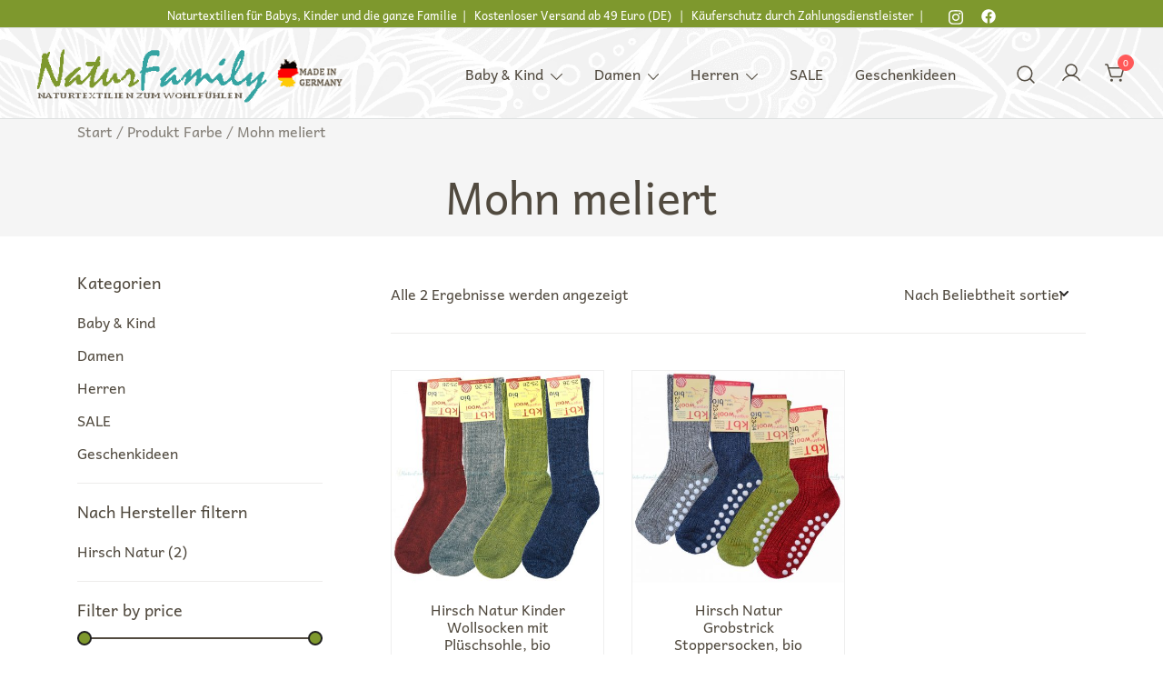

--- FILE ---
content_type: text/html; charset=UTF-8
request_url: https://naturfamily.de/farbe/mohn-meliert/
body_size: 19258
content:
<!doctype html>
<html lang="de">
<head>
	<meta charset="UTF-8">
	<meta name="viewport" content="width=device-width, initial-scale=1">
	<link rel="profile" href="https://gmpg.org/xfn/11">

	<meta name='robots' content='index, follow, max-image-preview:large, max-snippet:-1, max-video-preview:-1' />
	<style>img:is([sizes="auto" i], [sizes^="auto," i]) { contain-intrinsic-size: 3000px 1500px }</style>
	
	<!-- This site is optimized with the Yoast SEO plugin v26.8 - https://yoast.com/product/yoast-seo-wordpress/ -->
	<title>Mohn meliert Archive - NaturFamily Shop - Naturtextilien für Babys, Kinder und ganze Familie</title>
	<link rel="canonical" href="https://naturfamily.de/farbe/mohn-meliert/" />
	<meta property="og:locale" content="de_DE" />
	<meta property="og:type" content="article" />
	<meta property="og:title" content="Mohn meliert Archive - NaturFamily Shop - Naturtextilien für Babys, Kinder und ganze Familie" />
	<meta property="og:url" content="https://naturfamily.de/farbe/mohn-meliert/" />
	<meta property="og:site_name" content="NaturFamily Shop - Naturtextilien für Babys, Kinder und ganze Familie" />
	<meta name="twitter:card" content="summary_large_image" />
	<script type="application/ld+json" class="yoast-schema-graph">{"@context":"https://schema.org","@graph":[{"@type":"CollectionPage","@id":"https://naturfamily.de/farbe/mohn-meliert/","url":"https://naturfamily.de/farbe/mohn-meliert/","name":"Mohn meliert Archive - NaturFamily Shop - Naturtextilien für Babys, Kinder und ganze Familie","isPartOf":{"@id":"https://naturfamily.de/#website"},"primaryImageOfPage":{"@id":"https://naturfamily.de/farbe/mohn-meliert/#primaryimage"},"image":{"@id":"https://naturfamily.de/farbe/mohn-meliert/#primaryimage"},"thumbnailUrl":"https://naturfamily.de/wp-content/uploads/2024/11/Hirsch-Plueschsohlensocken.jpg","breadcrumb":{"@id":"https://naturfamily.de/farbe/mohn-meliert/#breadcrumb"},"inLanguage":"de"},{"@type":"ImageObject","inLanguage":"de","@id":"https://naturfamily.de/farbe/mohn-meliert/#primaryimage","url":"https://naturfamily.de/wp-content/uploads/2024/11/Hirsch-Plueschsohlensocken.jpg","contentUrl":"https://naturfamily.de/wp-content/uploads/2024/11/Hirsch-Plueschsohlensocken.jpg","width":1500,"height":1500,"caption":"Hirsch-Plueschsohlensocken"},{"@type":"BreadcrumbList","@id":"https://naturfamily.de/farbe/mohn-meliert/#breadcrumb","itemListElement":[{"@type":"ListItem","position":1,"name":"Startseite","item":"https://naturfamily.de/"},{"@type":"ListItem","position":2,"name":"Mohn meliert"}]},{"@type":"WebSite","@id":"https://naturfamily.de/#website","url":"https://naturfamily.de/","name":"NaturFamily Shop - Naturtextilien für Babys, Kinder und ganze Familie","description":"Naturkleidung aus Wolle und Seide","publisher":{"@id":"https://naturfamily.de/#organization"},"potentialAction":[{"@type":"SearchAction","target":{"@type":"EntryPoint","urlTemplate":"https://naturfamily.de/?s={search_term_string}"},"query-input":{"@type":"PropertyValueSpecification","valueRequired":true,"valueName":"search_term_string"}}],"inLanguage":"de"},{"@type":"Organization","@id":"https://naturfamily.de/#organization","name":"NaturFamily Shop","url":"https://naturfamily.de/","logo":{"@type":"ImageObject","inLanguage":"de","@id":"https://naturfamily.de/#/schema/logo/image/","url":"https://naturfamily.de/wp-content/uploads/2022/01/logo-naturfamily-original.jpg","contentUrl":"https://naturfamily.de/wp-content/uploads/2022/01/logo-naturfamily-original.jpg","width":945,"height":260,"caption":"NaturFamily Shop"},"image":{"@id":"https://naturfamily.de/#/schema/logo/image/"}}]}</script>
	<!-- / Yoast SEO plugin. -->


<link rel="alternate" type="application/rss+xml" title="NaturFamily Shop - Naturtextilien für Babys, Kinder und ganze Familie &raquo; Feed" href="https://naturfamily.de/feed/" />
<link rel="alternate" type="application/rss+xml" title="NaturFamily Shop - Naturtextilien für Babys, Kinder und ganze Familie &raquo; Kommentar-Feed" href="https://naturfamily.de/comments/feed/" />
<link rel="alternate" type="application/rss+xml" title="NaturFamily Shop - Naturtextilien für Babys, Kinder und ganze Familie &raquo; Mohn meliert Farbe Feed" href="https://naturfamily.de/farbe/mohn-meliert/feed/" />
<script>
window._wpemojiSettings = {"baseUrl":"https:\/\/s.w.org\/images\/core\/emoji\/16.0.1\/72x72\/","ext":".png","svgUrl":"https:\/\/s.w.org\/images\/core\/emoji\/16.0.1\/svg\/","svgExt":".svg","source":{"concatemoji":"https:\/\/naturfamily.de\/wp-includes\/js\/wp-emoji-release.min.js?ver=6.8.3"}};
/*! This file is auto-generated */
!function(s,n){var o,i,e;function c(e){try{var t={supportTests:e,timestamp:(new Date).valueOf()};sessionStorage.setItem(o,JSON.stringify(t))}catch(e){}}function p(e,t,n){e.clearRect(0,0,e.canvas.width,e.canvas.height),e.fillText(t,0,0);var t=new Uint32Array(e.getImageData(0,0,e.canvas.width,e.canvas.height).data),a=(e.clearRect(0,0,e.canvas.width,e.canvas.height),e.fillText(n,0,0),new Uint32Array(e.getImageData(0,0,e.canvas.width,e.canvas.height).data));return t.every(function(e,t){return e===a[t]})}function u(e,t){e.clearRect(0,0,e.canvas.width,e.canvas.height),e.fillText(t,0,0);for(var n=e.getImageData(16,16,1,1),a=0;a<n.data.length;a++)if(0!==n.data[a])return!1;return!0}function f(e,t,n,a){switch(t){case"flag":return n(e,"\ud83c\udff3\ufe0f\u200d\u26a7\ufe0f","\ud83c\udff3\ufe0f\u200b\u26a7\ufe0f")?!1:!n(e,"\ud83c\udde8\ud83c\uddf6","\ud83c\udde8\u200b\ud83c\uddf6")&&!n(e,"\ud83c\udff4\udb40\udc67\udb40\udc62\udb40\udc65\udb40\udc6e\udb40\udc67\udb40\udc7f","\ud83c\udff4\u200b\udb40\udc67\u200b\udb40\udc62\u200b\udb40\udc65\u200b\udb40\udc6e\u200b\udb40\udc67\u200b\udb40\udc7f");case"emoji":return!a(e,"\ud83e\udedf")}return!1}function g(e,t,n,a){var r="undefined"!=typeof WorkerGlobalScope&&self instanceof WorkerGlobalScope?new OffscreenCanvas(300,150):s.createElement("canvas"),o=r.getContext("2d",{willReadFrequently:!0}),i=(o.textBaseline="top",o.font="600 32px Arial",{});return e.forEach(function(e){i[e]=t(o,e,n,a)}),i}function t(e){var t=s.createElement("script");t.src=e,t.defer=!0,s.head.appendChild(t)}"undefined"!=typeof Promise&&(o="wpEmojiSettingsSupports",i=["flag","emoji"],n.supports={everything:!0,everythingExceptFlag:!0},e=new Promise(function(e){s.addEventListener("DOMContentLoaded",e,{once:!0})}),new Promise(function(t){var n=function(){try{var e=JSON.parse(sessionStorage.getItem(o));if("object"==typeof e&&"number"==typeof e.timestamp&&(new Date).valueOf()<e.timestamp+604800&&"object"==typeof e.supportTests)return e.supportTests}catch(e){}return null}();if(!n){if("undefined"!=typeof Worker&&"undefined"!=typeof OffscreenCanvas&&"undefined"!=typeof URL&&URL.createObjectURL&&"undefined"!=typeof Blob)try{var e="postMessage("+g.toString()+"("+[JSON.stringify(i),f.toString(),p.toString(),u.toString()].join(",")+"));",a=new Blob([e],{type:"text/javascript"}),r=new Worker(URL.createObjectURL(a),{name:"wpTestEmojiSupports"});return void(r.onmessage=function(e){c(n=e.data),r.terminate(),t(n)})}catch(e){}c(n=g(i,f,p,u))}t(n)}).then(function(e){for(var t in e)n.supports[t]=e[t],n.supports.everything=n.supports.everything&&n.supports[t],"flag"!==t&&(n.supports.everythingExceptFlag=n.supports.everythingExceptFlag&&n.supports[t]);n.supports.everythingExceptFlag=n.supports.everythingExceptFlag&&!n.supports.flag,n.DOMReady=!1,n.readyCallback=function(){n.DOMReady=!0}}).then(function(){return e}).then(function(){var e;n.supports.everything||(n.readyCallback(),(e=n.source||{}).concatemoji?t(e.concatemoji):e.wpemoji&&e.twemoji&&(t(e.twemoji),t(e.wpemoji)))}))}((window,document),window._wpemojiSettings);
</script>
<link rel='stylesheet' id='botiga-woocommerce-style-css' href='https://naturfamily.de/wp-content/themes/botiga/assets/css/woocommerce.min.css?ver=2.4.0' media='all' />
<style id='botiga-woocommerce-style-inline-css'>
@font-face {
			font-family: "star";
			src: url("https://naturfamily.de/wp-content/plugins/woocommerce/assets/fonts/star.eot");
			src: url("https://naturfamily.de/wp-content/plugins/woocommerce/assets/fonts/star.eot?#iefix") format("embedded-opentype"),
				url("https://naturfamily.de/wp-content/plugins/woocommerce/assets/fonts/star.woff") format("woff"),
				url("https://naturfamily.de/wp-content/plugins/woocommerce/assets/fonts/star.ttf") format("truetype"),
				url("https://naturfamily.de/wp-content/plugins/woocommerce/assets/fonts/star.svg#star") format("svg");
			font-weight: normal;
			font-style: normal;
		}
		@font-face {
			font-family: "WooCommerce";
			src: url("https://naturfamily.de/wp-content/plugins/woocommerce/assets/fonts/WooCommerce.eot");
			src: url("https://naturfamily.de/wp-content/plugins/woocommerce/assets/fonts/WooCommerce.eot?#iefix") format("embedded-opentype"),
				url("https://naturfamily.de/wp-content/plugins/woocommerce/assets/fonts/WooCommerce.woff") format("woff"),
				url("https://naturfamily.de/wp-content/plugins/woocommerce/assets/fonts/WooCommerce.ttf") format("truetype"),
				url("https://naturfamily.de/wp-content/plugins/woocommerce/assets/fonts/WooCommerce.svg#WooCommerce") format("svg");
			font-weight: normal;
			font-style: normal;
		}
</style>
<style id='wp-emoji-styles-inline-css'>

	img.wp-smiley, img.emoji {
		display: inline !important;
		border: none !important;
		box-shadow: none !important;
		height: 1em !important;
		width: 1em !important;
		margin: 0 0.07em !important;
		vertical-align: -0.1em !important;
		background: none !important;
		padding: 0 !important;
	}
</style>
<link rel='stylesheet' id='wp-block-library-css' href='https://naturfamily.de/wp-includes/css/dist/block-library/style.min.css?ver=6.8.3' media='all' />
<style id='classic-theme-styles-inline-css'>
/*! This file is auto-generated */
.wp-block-button__link{color:#fff;background-color:#32373c;border-radius:9999px;box-shadow:none;text-decoration:none;padding:calc(.667em + 2px) calc(1.333em + 2px);font-size:1.125em}.wp-block-file__button{background:#32373c;color:#fff;text-decoration:none}
</style>
<style id='ce4wp-subscribe-style-inline-css'>
.wp-block-ce4wp-subscribe{max-width:840px;margin:0 auto}.wp-block-ce4wp-subscribe .title{margin-bottom:0}.wp-block-ce4wp-subscribe .subTitle{margin-top:0;font-size:0.8em}.wp-block-ce4wp-subscribe .disclaimer{margin-top:5px;font-size:0.8em}.wp-block-ce4wp-subscribe .disclaimer .disclaimer-label{margin-left:10px}.wp-block-ce4wp-subscribe .inputBlock{width:100%;margin-bottom:10px}.wp-block-ce4wp-subscribe .inputBlock input{width:100%}.wp-block-ce4wp-subscribe .inputBlock label{display:inline-block}.wp-block-ce4wp-subscribe .submit-button{margin-top:25px;display:block}.wp-block-ce4wp-subscribe .required-text{display:inline-block;margin:0;padding:0;margin-left:0.3em}.wp-block-ce4wp-subscribe .onSubmission{height:0;max-width:840px;margin:0 auto}.wp-block-ce4wp-subscribe .firstNameSummary .lastNameSummary{text-transform:capitalize}.wp-block-ce4wp-subscribe .ce4wp-inline-notification{display:flex;flex-direction:row;align-items:center;padding:13px 10px;width:100%;height:40px;border-style:solid;border-color:orange;border-width:1px;border-left-width:4px;border-radius:3px;background:rgba(255,133,15,0.1);flex:none;order:0;flex-grow:1;margin:0px 0px}.wp-block-ce4wp-subscribe .ce4wp-inline-warning-text{font-style:normal;font-weight:normal;font-size:16px;line-height:20px;display:flex;align-items:center;color:#571600;margin-left:9px}.wp-block-ce4wp-subscribe .ce4wp-inline-warning-icon{color:orange}.wp-block-ce4wp-subscribe .ce4wp-inline-warning-arrow{color:#571600;margin-left:auto}.wp-block-ce4wp-subscribe .ce4wp-banner-clickable{cursor:pointer}.ce4wp-link{cursor:pointer}

.no-flex{display:block}.sub-header{margin-bottom:1em}


</style>
<style id='global-styles-inline-css'>
:root{--wp--preset--aspect-ratio--square: 1;--wp--preset--aspect-ratio--4-3: 4/3;--wp--preset--aspect-ratio--3-4: 3/4;--wp--preset--aspect-ratio--3-2: 3/2;--wp--preset--aspect-ratio--2-3: 2/3;--wp--preset--aspect-ratio--16-9: 16/9;--wp--preset--aspect-ratio--9-16: 9/16;--wp--preset--color--black: #000000;--wp--preset--color--cyan-bluish-gray: #abb8c3;--wp--preset--color--white: #ffffff;--wp--preset--color--pale-pink: #f78da7;--wp--preset--color--vivid-red: #cf2e2e;--wp--preset--color--luminous-vivid-orange: #ff6900;--wp--preset--color--luminous-vivid-amber: #fcb900;--wp--preset--color--light-green-cyan: #7bdcb5;--wp--preset--color--vivid-green-cyan: #00d084;--wp--preset--color--pale-cyan-blue: #8ed1fc;--wp--preset--color--vivid-cyan-blue: #0693e3;--wp--preset--color--vivid-purple: #9b51e0;--wp--preset--color--color-0: #7E982D;--wp--preset--color--color-1: #35A3A2;--wp--preset--color--color-2: #514A3F;--wp--preset--color--color-3: #514A3F;--wp--preset--color--color-4: #DDE0E0;--wp--preset--color--color-5: #D7D3CC;--wp--preset--color--color-6: #212121;--wp--preset--color--color-7: #212121;--wp--preset--gradient--vivid-cyan-blue-to-vivid-purple: linear-gradient(135deg,rgba(6,147,227,1) 0%,rgb(155,81,224) 100%);--wp--preset--gradient--light-green-cyan-to-vivid-green-cyan: linear-gradient(135deg,rgb(122,220,180) 0%,rgb(0,208,130) 100%);--wp--preset--gradient--luminous-vivid-amber-to-luminous-vivid-orange: linear-gradient(135deg,rgba(252,185,0,1) 0%,rgba(255,105,0,1) 100%);--wp--preset--gradient--luminous-vivid-orange-to-vivid-red: linear-gradient(135deg,rgba(255,105,0,1) 0%,rgb(207,46,46) 100%);--wp--preset--gradient--very-light-gray-to-cyan-bluish-gray: linear-gradient(135deg,rgb(238,238,238) 0%,rgb(169,184,195) 100%);--wp--preset--gradient--cool-to-warm-spectrum: linear-gradient(135deg,rgb(74,234,220) 0%,rgb(151,120,209) 20%,rgb(207,42,186) 40%,rgb(238,44,130) 60%,rgb(251,105,98) 80%,rgb(254,248,76) 100%);--wp--preset--gradient--blush-light-purple: linear-gradient(135deg,rgb(255,206,236) 0%,rgb(152,150,240) 100%);--wp--preset--gradient--blush-bordeaux: linear-gradient(135deg,rgb(254,205,165) 0%,rgb(254,45,45) 50%,rgb(107,0,62) 100%);--wp--preset--gradient--luminous-dusk: linear-gradient(135deg,rgb(255,203,112) 0%,rgb(199,81,192) 50%,rgb(65,88,208) 100%);--wp--preset--gradient--pale-ocean: linear-gradient(135deg,rgb(255,245,203) 0%,rgb(182,227,212) 50%,rgb(51,167,181) 100%);--wp--preset--gradient--electric-grass: linear-gradient(135deg,rgb(202,248,128) 0%,rgb(113,206,126) 100%);--wp--preset--gradient--midnight: linear-gradient(135deg,rgb(2,3,129) 0%,rgb(40,116,252) 100%);--wp--preset--font-size--small: 14px;--wp--preset--font-size--medium: 20px;--wp--preset--font-size--large: 18px;--wp--preset--font-size--x-large: 42px;--wp--preset--font-size--normal: 16px;--wp--preset--font-size--larger: 24px;--wp--preset--font-size--extra-large: 32px;--wp--preset--font-size--huge: 48px;--wp--preset--font-size--gigantic: 64px;--wp--preset--spacing--20: 0.44rem;--wp--preset--spacing--30: 0.67rem;--wp--preset--spacing--40: 1rem;--wp--preset--spacing--50: 1.5rem;--wp--preset--spacing--60: 2.25rem;--wp--preset--spacing--70: 3.38rem;--wp--preset--spacing--80: 5.06rem;--wp--preset--shadow--natural: 6px 6px 9px rgba(0, 0, 0, 0.2);--wp--preset--shadow--deep: 12px 12px 50px rgba(0, 0, 0, 0.4);--wp--preset--shadow--sharp: 6px 6px 0px rgba(0, 0, 0, 0.2);--wp--preset--shadow--outlined: 6px 6px 0px -3px rgba(255, 255, 255, 1), 6px 6px rgba(0, 0, 0, 1);--wp--preset--shadow--crisp: 6px 6px 0px rgba(0, 0, 0, 1);}:root :where(.is-layout-flow) > :first-child{margin-block-start: 0;}:root :where(.is-layout-flow) > :last-child{margin-block-end: 0;}:root :where(.is-layout-flow) > *{margin-block-start: 24px;margin-block-end: 0;}:root :where(.is-layout-constrained) > :first-child{margin-block-start: 0;}:root :where(.is-layout-constrained) > :last-child{margin-block-end: 0;}:root :where(.is-layout-constrained) > *{margin-block-start: 24px;margin-block-end: 0;}:root :where(.is-layout-flex){gap: 24px;}:root :where(.is-layout-grid){gap: 24px;}body .is-layout-flex{display: flex;}.is-layout-flex{flex-wrap: wrap;align-items: center;}.is-layout-flex > :is(*, div){margin: 0;}body .is-layout-grid{display: grid;}.is-layout-grid > :is(*, div){margin: 0;}.has-black-color{color: var(--wp--preset--color--black) !important;}.has-cyan-bluish-gray-color{color: var(--wp--preset--color--cyan-bluish-gray) !important;}.has-white-color{color: var(--wp--preset--color--white) !important;}.has-pale-pink-color{color: var(--wp--preset--color--pale-pink) !important;}.has-vivid-red-color{color: var(--wp--preset--color--vivid-red) !important;}.has-luminous-vivid-orange-color{color: var(--wp--preset--color--luminous-vivid-orange) !important;}.has-luminous-vivid-amber-color{color: var(--wp--preset--color--luminous-vivid-amber) !important;}.has-light-green-cyan-color{color: var(--wp--preset--color--light-green-cyan) !important;}.has-vivid-green-cyan-color{color: var(--wp--preset--color--vivid-green-cyan) !important;}.has-pale-cyan-blue-color{color: var(--wp--preset--color--pale-cyan-blue) !important;}.has-vivid-cyan-blue-color{color: var(--wp--preset--color--vivid-cyan-blue) !important;}.has-vivid-purple-color{color: var(--wp--preset--color--vivid-purple) !important;}.has-color-0-color{color: var(--wp--preset--color--color-0) !important;}.has-color-1-color{color: var(--wp--preset--color--color-1) !important;}.has-color-2-color{color: var(--wp--preset--color--color-2) !important;}.has-color-3-color{color: var(--wp--preset--color--color-3) !important;}.has-color-4-color{color: var(--wp--preset--color--color-4) !important;}.has-color-5-color{color: var(--wp--preset--color--color-5) !important;}.has-color-6-color{color: var(--wp--preset--color--color-6) !important;}.has-color-7-color{color: var(--wp--preset--color--color-7) !important;}.has-black-background-color{background-color: var(--wp--preset--color--black) !important;}.has-cyan-bluish-gray-background-color{background-color: var(--wp--preset--color--cyan-bluish-gray) !important;}.has-white-background-color{background-color: var(--wp--preset--color--white) !important;}.has-pale-pink-background-color{background-color: var(--wp--preset--color--pale-pink) !important;}.has-vivid-red-background-color{background-color: var(--wp--preset--color--vivid-red) !important;}.has-luminous-vivid-orange-background-color{background-color: var(--wp--preset--color--luminous-vivid-orange) !important;}.has-luminous-vivid-amber-background-color{background-color: var(--wp--preset--color--luminous-vivid-amber) !important;}.has-light-green-cyan-background-color{background-color: var(--wp--preset--color--light-green-cyan) !important;}.has-vivid-green-cyan-background-color{background-color: var(--wp--preset--color--vivid-green-cyan) !important;}.has-pale-cyan-blue-background-color{background-color: var(--wp--preset--color--pale-cyan-blue) !important;}.has-vivid-cyan-blue-background-color{background-color: var(--wp--preset--color--vivid-cyan-blue) !important;}.has-vivid-purple-background-color{background-color: var(--wp--preset--color--vivid-purple) !important;}.has-color-0-background-color{background-color: var(--wp--preset--color--color-0) !important;}.has-color-1-background-color{background-color: var(--wp--preset--color--color-1) !important;}.has-color-2-background-color{background-color: var(--wp--preset--color--color-2) !important;}.has-color-3-background-color{background-color: var(--wp--preset--color--color-3) !important;}.has-color-4-background-color{background-color: var(--wp--preset--color--color-4) !important;}.has-color-5-background-color{background-color: var(--wp--preset--color--color-5) !important;}.has-color-6-background-color{background-color: var(--wp--preset--color--color-6) !important;}.has-color-7-background-color{background-color: var(--wp--preset--color--color-7) !important;}.has-black-border-color{border-color: var(--wp--preset--color--black) !important;}.has-cyan-bluish-gray-border-color{border-color: var(--wp--preset--color--cyan-bluish-gray) !important;}.has-white-border-color{border-color: var(--wp--preset--color--white) !important;}.has-pale-pink-border-color{border-color: var(--wp--preset--color--pale-pink) !important;}.has-vivid-red-border-color{border-color: var(--wp--preset--color--vivid-red) !important;}.has-luminous-vivid-orange-border-color{border-color: var(--wp--preset--color--luminous-vivid-orange) !important;}.has-luminous-vivid-amber-border-color{border-color: var(--wp--preset--color--luminous-vivid-amber) !important;}.has-light-green-cyan-border-color{border-color: var(--wp--preset--color--light-green-cyan) !important;}.has-vivid-green-cyan-border-color{border-color: var(--wp--preset--color--vivid-green-cyan) !important;}.has-pale-cyan-blue-border-color{border-color: var(--wp--preset--color--pale-cyan-blue) !important;}.has-vivid-cyan-blue-border-color{border-color: var(--wp--preset--color--vivid-cyan-blue) !important;}.has-vivid-purple-border-color{border-color: var(--wp--preset--color--vivid-purple) !important;}.has-color-0-border-color{border-color: var(--wp--preset--color--color-0) !important;}.has-color-1-border-color{border-color: var(--wp--preset--color--color-1) !important;}.has-color-2-border-color{border-color: var(--wp--preset--color--color-2) !important;}.has-color-3-border-color{border-color: var(--wp--preset--color--color-3) !important;}.has-color-4-border-color{border-color: var(--wp--preset--color--color-4) !important;}.has-color-5-border-color{border-color: var(--wp--preset--color--color-5) !important;}.has-color-6-border-color{border-color: var(--wp--preset--color--color-6) !important;}.has-color-7-border-color{border-color: var(--wp--preset--color--color-7) !important;}.has-vivid-cyan-blue-to-vivid-purple-gradient-background{background: var(--wp--preset--gradient--vivid-cyan-blue-to-vivid-purple) !important;}.has-light-green-cyan-to-vivid-green-cyan-gradient-background{background: var(--wp--preset--gradient--light-green-cyan-to-vivid-green-cyan) !important;}.has-luminous-vivid-amber-to-luminous-vivid-orange-gradient-background{background: var(--wp--preset--gradient--luminous-vivid-amber-to-luminous-vivid-orange) !important;}.has-luminous-vivid-orange-to-vivid-red-gradient-background{background: var(--wp--preset--gradient--luminous-vivid-orange-to-vivid-red) !important;}.has-very-light-gray-to-cyan-bluish-gray-gradient-background{background: var(--wp--preset--gradient--very-light-gray-to-cyan-bluish-gray) !important;}.has-cool-to-warm-spectrum-gradient-background{background: var(--wp--preset--gradient--cool-to-warm-spectrum) !important;}.has-blush-light-purple-gradient-background{background: var(--wp--preset--gradient--blush-light-purple) !important;}.has-blush-bordeaux-gradient-background{background: var(--wp--preset--gradient--blush-bordeaux) !important;}.has-luminous-dusk-gradient-background{background: var(--wp--preset--gradient--luminous-dusk) !important;}.has-pale-ocean-gradient-background{background: var(--wp--preset--gradient--pale-ocean) !important;}.has-electric-grass-gradient-background{background: var(--wp--preset--gradient--electric-grass) !important;}.has-midnight-gradient-background{background: var(--wp--preset--gradient--midnight) !important;}.has-small-font-size{font-size: var(--wp--preset--font-size--small) !important;}.has-medium-font-size{font-size: var(--wp--preset--font-size--medium) !important;}.has-large-font-size{font-size: var(--wp--preset--font-size--large) !important;}.has-x-large-font-size{font-size: var(--wp--preset--font-size--x-large) !important;}.has-normal-font-size{font-size: var(--wp--preset--font-size--normal) !important;}.has-larger-font-size{font-size: var(--wp--preset--font-size--larger) !important;}.has-extra-large-font-size{font-size: var(--wp--preset--font-size--extra-large) !important;}.has-huge-font-size{font-size: var(--wp--preset--font-size--huge) !important;}.has-gigantic-font-size{font-size: var(--wp--preset--font-size--gigantic) !important;}
:root :where(.wp-block-pullquote){font-size: 1.5em;line-height: 1.6;}
</style>
<link rel='stylesheet' id='contact-form-7-css' href='https://naturfamily.de/wp-content/plugins/contact-form-7/includes/css/styles.css?ver=6.1.4' media='all' />
<style id='woocommerce-inline-inline-css'>
.woocommerce form .form-row .required { visibility: visible; }
</style>
<link rel='stylesheet' id='botiga-google-fonts-css' href='https://naturfamily.de/wp-content/fonts/7c8a5800409d60a68d6cc655189afb40.css?ver=2.4.0' media='all' />
<link rel='stylesheet' id='botiga-elementor-css' href='https://naturfamily.de/wp-content/themes/botiga/assets/css/elementor.min.css?ver=2.4.0' media='all' />
<link rel='stylesheet' id='botiga-bhfb-css' href='https://naturfamily.de/wp-content/themes/botiga/assets/css/botiga-bhfb.min.css?ver=2.4.0' media='all' />
<link rel='stylesheet' id='botiga-style-min-css' href='https://naturfamily.de/wp-content/themes/botiga/assets/css/styles.min.css?ver=2.4.0' media='all' />
<link rel='stylesheet' id='botiga-custom-styles-css' href='https://naturfamily.de/wp-content/uploads/botiga/custom-styles.css?ver=1768949864' media='all' />
<link rel='stylesheet' id='botiga-style-css' href='https://naturfamily.de/wp-content/themes/botiga/style.css?ver=2.4.0' media='all' />
<link rel='stylesheet' id='woocommerce-gzd-layout-css' href='https://naturfamily.de/wp-content/plugins/woocommerce-germanized/build/static/layout-styles.css?ver=3.20.5' media='all' />
<style id='woocommerce-gzd-layout-inline-css'>
.woocommerce-checkout .shop_table { background-color: #eeeeee; } .product p.deposit-packaging-type { font-size: 1.25em !important; } p.woocommerce-shipping-destination { display: none; }
                .wc-gzd-nutri-score-value-a {
                    background: url(https://naturfamily.de/wp-content/plugins/woocommerce-germanized/assets/images/nutri-score-a.svg) no-repeat;
                }
                .wc-gzd-nutri-score-value-b {
                    background: url(https://naturfamily.de/wp-content/plugins/woocommerce-germanized/assets/images/nutri-score-b.svg) no-repeat;
                }
                .wc-gzd-nutri-score-value-c {
                    background: url(https://naturfamily.de/wp-content/plugins/woocommerce-germanized/assets/images/nutri-score-c.svg) no-repeat;
                }
                .wc-gzd-nutri-score-value-d {
                    background: url(https://naturfamily.de/wp-content/plugins/woocommerce-germanized/assets/images/nutri-score-d.svg) no-repeat;
                }
                .wc-gzd-nutri-score-value-e {
                    background: url(https://naturfamily.de/wp-content/plugins/woocommerce-germanized/assets/images/nutri-score-e.svg) no-repeat;
                }
            
</style>
<script src="https://naturfamily.de/wp-includes/js/jquery/jquery.min.js?ver=3.7.1" id="jquery-core-js"></script>
<script src="https://naturfamily.de/wp-includes/js/jquery/jquery-migrate.min.js?ver=3.4.1" id="jquery-migrate-js"></script>
<script src="https://naturfamily.de/wp-content/plugins/woocommerce/assets/js/jquery-blockui/jquery.blockUI.min.js?ver=2.7.0-wc.10.4.3" id="wc-jquery-blockui-js" defer data-wp-strategy="defer"></script>
<script id="wc-add-to-cart-js-extra">
var wc_add_to_cart_params = {"ajax_url":"\/wp-admin\/admin-ajax.php","wc_ajax_url":"\/?wc-ajax=%%endpoint%%","i18n_view_cart":"Warenkorb anzeigen","cart_url":"https:\/\/naturfamily.de\/cart-2\/","is_cart":"","cart_redirect_after_add":"no"};
</script>
<script src="https://naturfamily.de/wp-content/plugins/woocommerce/assets/js/frontend/add-to-cart.min.js?ver=10.4.3" id="wc-add-to-cart-js" defer data-wp-strategy="defer"></script>
<script src="https://naturfamily.de/wp-content/plugins/woocommerce/assets/js/js-cookie/js.cookie.min.js?ver=2.1.4-wc.10.4.3" id="wc-js-cookie-js" defer data-wp-strategy="defer"></script>
<script id="woocommerce-js-extra">
var woocommerce_params = {"ajax_url":"\/wp-admin\/admin-ajax.php","wc_ajax_url":"\/?wc-ajax=%%endpoint%%","i18n_password_show":"Passwort anzeigen","i18n_password_hide":"Passwort ausblenden"};
</script>
<script src="https://naturfamily.de/wp-content/plugins/woocommerce/assets/js/frontend/woocommerce.min.js?ver=10.4.3" id="woocommerce-js" defer data-wp-strategy="defer"></script>
<link rel="https://api.w.org/" href="https://naturfamily.de/wp-json/" /><link rel="EditURI" type="application/rsd+xml" title="RSD" href="https://naturfamily.de/xmlrpc.php?rsd" />
<meta name="generator" content="WordPress 6.8.3" />
<meta name="generator" content="WooCommerce 10.4.3" />
	<noscript><style>.woocommerce-product-gallery{ opacity: 1 !important; }</style></noscript>
	<meta name="generator" content="Elementor 3.34.2; features: additional_custom_breakpoints; settings: css_print_method-external, google_font-enabled, font_display-auto">
			<style>
				.e-con.e-parent:nth-of-type(n+4):not(.e-lazyloaded):not(.e-no-lazyload),
				.e-con.e-parent:nth-of-type(n+4):not(.e-lazyloaded):not(.e-no-lazyload) * {
					background-image: none !important;
				}
				@media screen and (max-height: 1024px) {
					.e-con.e-parent:nth-of-type(n+3):not(.e-lazyloaded):not(.e-no-lazyload),
					.e-con.e-parent:nth-of-type(n+3):not(.e-lazyloaded):not(.e-no-lazyload) * {
						background-image: none !important;
					}
				}
				@media screen and (max-height: 640px) {
					.e-con.e-parent:nth-of-type(n+2):not(.e-lazyloaded):not(.e-no-lazyload),
					.e-con.e-parent:nth-of-type(n+2):not(.e-lazyloaded):not(.e-no-lazyload) * {
						background-image: none !important;
					}
				}
			</style>
					<style type="text/css">
					.site-title,
			.site-description {
				position: absolute;
				clip: rect(1px, 1px, 1px, 1px);
				}
					</style>
		<style id="custom-background-css">
body.custom-background { background-color: #FFFFFF; }
</style>
	<link rel="icon" href="https://naturfamily.de/wp-content/uploads/2023/10/cropped-cropped-logo-naturfamily-favicon-32x32-1-32x32.png" sizes="32x32" />
<link rel="icon" href="https://naturfamily.de/wp-content/uploads/2023/10/cropped-cropped-logo-naturfamily-favicon-32x32-1-192x192.png" sizes="192x192" />
<link rel="apple-touch-icon" href="https://naturfamily.de/wp-content/uploads/2023/10/cropped-cropped-logo-naturfamily-favicon-32x32-1-180x180.png" />
<meta name="msapplication-TileImage" content="https://naturfamily.de/wp-content/uploads/2023/10/cropped-cropped-logo-naturfamily-favicon-32x32-1-270x270.png" />
	
</head>

<body class="archive tax-pa_farbe term-mohn-meliert term-415 custom-background wp-custom-logo wp-embed-responsive wp-theme-botiga theme-botiga woocommerce woocommerce-page woocommerce-no-js header-header_layout_1 hfeed botiga-site-layout-default woocommerce-active shop-columns-tablet-3 shop-columns-mobile-1 has-bhfb-builder elementor-default elementor-kit-3" >


<div id="page" class="site">

	<a class="skip-link screen-reader-text" href="#primary">Zum Inhalt springen</a>

	
            
			<header class="bhfb bhfb-header bhfb-desktop" > 
                
                <div class="bhfb-rows">
                    
                        <div class="bhfb-row-wrapper bhfb-above_header_row" style="">

                            
                            
<div class="container-fluid">
    <div class="bhfb-row bhfb-cols-1 bhfb-cols-layout-bigright-desktop bhfb-cols-layout-equal-tablet">
                    
            <div class="bhfb-column bhfb-column-1">
                
                
                
<div class="bhfb-builder-item bhfb-component-html" data-component-id="html">
        <div class="header-html">
        <small>Naturtextilien für Babys, Kinder und die ganze Familie   |   Kostenloser Versand ab 49 Euro (DE)   |   Käuferschutz durch Zahlungsdienstleister    | </small>    </div>
</div><div class="bhfb-builder-item bhfb-component-social" data-component-id="social"><div class="social-profile"><a target="_blank" href="https://www.instagram.com/naturfamily.de" title="Link für soziales Netzwerk instagram."><i class="ws-svg-icon"><svg xmlns="http://www.w3.org/2000/svg" viewBox="0 0 448 512"><path d="M224.1 141c-63.6 0-114.9 51.3-114.9 114.9s51.3 114.9 114.9 114.9S339 319.5 339 255.9 287.7 141 224.1 141zm0 189.6c-41.1 0-74.7-33.5-74.7-74.7s33.5-74.7 74.7-74.7 74.7 33.5 74.7 74.7-33.6 74.7-74.7 74.7zm146.4-194.3c0 14.9-12 26.8-26.8 26.8-14.9 0-26.8-12-26.8-26.8s12-26.8 26.8-26.8 26.8 12 26.8 26.8zm76.1 27.2c-1.7-35.9-9.9-67.7-36.2-93.9-26.2-26.2-58-34.4-93.9-36.2-37-2.1-147.9-2.1-184.9 0-35.8 1.7-67.6 9.9-93.9 36.1s-34.4 58-36.2 93.9c-2.1 37-2.1 147.9 0 184.9 1.7 35.9 9.9 67.7 36.2 93.9s58 34.4 93.9 36.2c37 2.1 147.9 2.1 184.9 0 35.9-1.7 67.7-9.9 93.9-36.2 26.2-26.2 34.4-58 36.2-93.9 2.1-37 2.1-147.8 0-184.8zM398.8 388c-7.8 19.6-22.9 34.7-42.6 42.6-29.5 11.7-99.5 9-132.1 9s-102.7 2.6-132.1-9c-19.6-7.8-34.7-22.9-42.6-42.6-11.7-29.5-9-99.5-9-132.1s-2.6-102.7 9-132.1c7.8-19.6 22.9-34.7 42.6-42.6 29.5-11.7 99.5-9 132.1-9s102.7-2.6 132.1 9c19.6 7.8 34.7 22.9 42.6 42.6 11.7 29.5 9 99.5 9 132.1s2.7 102.7-9 132.1z" /></svg></i></a><a target="_blank" href="https://www.facebook.com/naturfamily" title="Link für soziales Netzwerk facebook."><i class="ws-svg-icon"><svg xmlns="http://www.w3.org/2000/svg" viewBox="0 0 512 512"><path d="M504 256C504 119 393 8 256 8S8 119 8 256c0 123.78 90.69 226.38 209.25 245V327.69h-63V256h63v-54.64c0-62.15 37-96.48 93.67-96.48 27.14 0 55.52 4.84 55.52 4.84v61h-31.28c-30.8 0-40.41 19.12-40.41 38.73V256h68.78l-11 71.69h-57.78V501C413.31 482.38 504 379.78 504 256z" /></svg></i></a></div></div>
            </div>

            </div>
</div>

                                                    </div>

                    
                        <div class="bhfb-row-wrapper bhfb-main_header_row" style="">

                            
                            
<div class="container-fluid">
    <div class="bhfb-row bhfb-cols-3 bhfb-cols-layout-fluid-desktop bhfb-cols-layout-equal-tablet">
                    
            <div class="bhfb-column bhfb-column-1">
                
                
                
<div class="bhfb-builder-item bhfb-component-logo" data-component-id="logo">
        <div class="site-branding" >
        <a href="https://naturfamily.de/" class="custom-logo-link" rel="home"><img width="409" height="100" src="https://naturfamily.de/wp-content/uploads/2025/06/cropped-logo-naturfamily-d.png" class="custom-logo" alt="NaturFamily Shop &#8211; Naturtextilien für Babys, Kinder und ganze Familie" decoding="async" srcset="https://naturfamily.de/wp-content/uploads/2025/06/cropped-logo-naturfamily-d.png 409w, https://naturfamily.de/wp-content/uploads/2025/06/cropped-logo-naturfamily-d-300x73.png 300w, https://naturfamily.de/wp-content/uploads/2025/06/cropped-logo-naturfamily-d-380x93.png 380w" sizes="(max-width: 409px) 100vw, 409px" /></a>            <p class="site-title"><a href="https://naturfamily.de/" rel="home">NaturFamily Shop &#8211; Naturtextilien für Babys, Kinder und ganze Familie</a></p>
                        <p class="site-description">Naturkleidung aus Wolle und Seide</p>
            </div><!-- .site-branding -->
</div>
            </div>

                    
            <div class="bhfb-column bhfb-column-2">
                
                
                <div class="bhfb-builder-item bhfb-component-menu" data-component-id="menu">        <nav id="site-navigation" class="botiga-dropdown main-navigation with-hover-delay" >
            <div class="menu-main-menu-container"><ul id="primary-menu" class="botiga-dropdown-ul menu"><li id="menu-item-32703" class="menu-item menu-item-type-taxonomy menu-item-object-product_cat menu-item-has-children menu-item-32703 botiga-dropdown-li"><a href="https://naturfamily.de/product-category/baby/" class="botiga-dropdown-link">Baby &amp; Kind</a><span tabindex=0 class="dropdown-symbol"><i class="ws-svg-icon"><svg xmlns="http://www.w3.org/2000/svg" viewBox="0 0 512.011 512.011"><path d="M505.755 123.592c-8.341-8.341-21.824-8.341-30.165 0L256.005 343.176 36.421 123.592c-8.341-8.341-21.824-8.341-30.165 0s-8.341 21.824 0 30.165l234.667 234.667a21.275 21.275 0 0015.083 6.251 21.275 21.275 0 0015.083-6.251l234.667-234.667c8.34-8.341 8.34-21.824-.001-30.165z" /></svg></i></span>
<ul class="sub-menu botiga-dropdown-ul">
	<li id="menu-item-32899" class="menu-item menu-item-type-taxonomy menu-item-object-product_cat menu-item-32899 botiga-dropdown-li"><a href="https://naturfamily.de/product-category/baby/bodys-strampler/" class="botiga-dropdown-link">Bodys &amp; Strampler</a></li>
	<li id="menu-item-32906" class="menu-item menu-item-type-taxonomy menu-item-object-product_cat menu-item-32906 botiga-dropdown-li"><a href="https://naturfamily.de/product-category/baby/shirts-unterhemden/" class="botiga-dropdown-link">Shirts &amp; Unterhemden</a></li>
	<li id="menu-item-32900" class="menu-item menu-item-type-taxonomy menu-item-object-product_cat menu-item-32900 botiga-dropdown-li"><a href="https://naturfamily.de/product-category/baby/hosen-leggings-baby/" class="botiga-dropdown-link">Hosen &amp; Leggings</a></li>
	<li id="menu-item-32904" class="menu-item menu-item-type-taxonomy menu-item-object-product_cat menu-item-32904 botiga-dropdown-li"><a href="https://naturfamily.de/product-category/baby/pullover-jacken-overalls/" class="botiga-dropdown-link">Pullover, Jacken &amp; Overalls</a></li>
	<li id="menu-item-32901" class="menu-item menu-item-type-taxonomy menu-item-object-product_cat menu-item-32901 botiga-dropdown-li"><a href="https://naturfamily.de/product-category/baby/kleidchen-roecke-baby/" class="botiga-dropdown-link">Kleidchen &amp; Röcke</a></li>
	<li id="menu-item-32902" class="menu-item menu-item-type-taxonomy menu-item-object-product_cat menu-item-32902 botiga-dropdown-li"><a href="https://naturfamily.de/product-category/baby/muetzen-huete-baby/" class="botiga-dropdown-link">Mützen &amp; Hüte</a></li>
	<li id="menu-item-32898" class="menu-item menu-item-type-taxonomy menu-item-object-product_cat menu-item-32898 botiga-dropdown-li"><a href="https://naturfamily.de/product-category/baby/accessoires/" class="botiga-dropdown-link">Accessoires</a></li>
	<li id="menu-item-32908" class="menu-item menu-item-type-taxonomy menu-item-object-product_cat menu-item-32908 botiga-dropdown-li"><a href="https://naturfamily.de/product-category/baby/strumpfhosen-socken-baby/" class="botiga-dropdown-link">Strumpfhosen &amp; Socken</a></li>
	<li id="menu-item-32905" class="menu-item menu-item-type-taxonomy menu-item-object-product_cat menu-item-32905 botiga-dropdown-li"><a href="https://naturfamily.de/product-category/baby/schlafen-kuscheln/" class="botiga-dropdown-link">Schlafen &amp; Kuscheln</a></li>
	<li id="menu-item-32903" class="menu-item menu-item-type-taxonomy menu-item-object-product_cat menu-item-32903 botiga-dropdown-li"><a href="https://naturfamily.de/product-category/baby/pflegen-stillen-baby/" class="botiga-dropdown-link">Pflegen &amp; Stillen</a></li>
	<li id="menu-item-32909" class="menu-item menu-item-type-taxonomy menu-item-object-product_cat menu-item-32909 botiga-dropdown-li"><a href="https://naturfamily.de/product-category/baby/stoffwindeln/" class="botiga-dropdown-link">Stoffwindeln</a></li>
</ul>
</li>
<li id="menu-item-32990" class="menu-item menu-item-type-taxonomy menu-item-object-product_cat menu-item-has-children menu-item-32990 botiga-dropdown-li"><a href="https://naturfamily.de/product-category/damen/" class="botiga-dropdown-link">Damen</a><span tabindex=0 class="dropdown-symbol"><i class="ws-svg-icon"><svg xmlns="http://www.w3.org/2000/svg" viewBox="0 0 512.011 512.011"><path d="M505.755 123.592c-8.341-8.341-21.824-8.341-30.165 0L256.005 343.176 36.421 123.592c-8.341-8.341-21.824-8.341-30.165 0s-8.341 21.824 0 30.165l234.667 234.667a21.275 21.275 0 0015.083 6.251 21.275 21.275 0 0015.083-6.251l234.667-234.667c8.34-8.341 8.34-21.824-.001-30.165z" /></svg></i></span>
<ul class="sub-menu botiga-dropdown-ul">
	<li id="menu-item-33642" class="menu-item menu-item-type-taxonomy menu-item-object-product_cat menu-item-33642 botiga-dropdown-li"><a href="https://naturfamily.de/product-category/damen/waesche-aus-wolle-und-seide/" class="botiga-dropdown-link">Wäsche aus Wolle und Seide</a></li>
	<li id="menu-item-33640" class="menu-item menu-item-type-taxonomy menu-item-object-product_cat menu-item-33640 botiga-dropdown-li"><a href="https://naturfamily.de/product-category/damen/outdoor/" class="botiga-dropdown-link">Outdoor</a></li>
	<li id="menu-item-33639" class="menu-item menu-item-type-taxonomy menu-item-object-product_cat menu-item-33639 botiga-dropdown-li"><a href="https://naturfamily.de/product-category/damen/muetzen-und-accessoires-damen/" class="botiga-dropdown-link">Mützen und Accessoires</a></li>
	<li id="menu-item-33641" class="menu-item menu-item-type-taxonomy menu-item-object-product_cat menu-item-33641 botiga-dropdown-li"><a href="https://naturfamily.de/product-category/damen/socken-und-struempfe-damen/" class="botiga-dropdown-link">Socken und Strümpfe</a></li>
</ul>
</li>
<li id="menu-item-32704" class="menu-item menu-item-type-taxonomy menu-item-object-product_cat menu-item-has-children menu-item-32704 botiga-dropdown-li"><a href="https://naturfamily.de/product-category/herren/" class="botiga-dropdown-link">Herren</a><span tabindex=0 class="dropdown-symbol"><i class="ws-svg-icon"><svg xmlns="http://www.w3.org/2000/svg" viewBox="0 0 512.011 512.011"><path d="M505.755 123.592c-8.341-8.341-21.824-8.341-30.165 0L256.005 343.176 36.421 123.592c-8.341-8.341-21.824-8.341-30.165 0s-8.341 21.824 0 30.165l234.667 234.667a21.275 21.275 0 0015.083 6.251 21.275 21.275 0 0015.083-6.251l234.667-234.667c8.34-8.341 8.34-21.824-.001-30.165z" /></svg></i></span>
<ul class="sub-menu botiga-dropdown-ul">
	<li id="menu-item-35695" class="menu-item menu-item-type-taxonomy menu-item-object-product_cat menu-item-35695 botiga-dropdown-li"><a href="https://naturfamily.de/product-category/herren/waesche-aus-wolle-und-seide-herren/" class="botiga-dropdown-link">Wäsche aus Wolle und Seide</a></li>
	<li id="menu-item-35693" class="menu-item menu-item-type-taxonomy menu-item-object-product_cat menu-item-35693 botiga-dropdown-li"><a href="https://naturfamily.de/product-category/herren/outdoor-herren/" class="botiga-dropdown-link">Outdoor</a></li>
	<li id="menu-item-35692" class="menu-item menu-item-type-taxonomy menu-item-object-product_cat menu-item-35692 botiga-dropdown-li"><a href="https://naturfamily.de/product-category/herren/muetzen-und-accessoires/" class="botiga-dropdown-link">Mützen und Accessoires</a></li>
	<li id="menu-item-35694" class="menu-item menu-item-type-taxonomy menu-item-object-product_cat menu-item-35694 botiga-dropdown-li"><a href="https://naturfamily.de/product-category/herren/socken/" class="botiga-dropdown-link">Socken</a></li>
</ul>
</li>
<li id="menu-item-35037" class="menu-item menu-item-type-taxonomy menu-item-object-product_cat menu-item-35037 botiga-dropdown-li"><a href="https://naturfamily.de/product-category/sale/" class="botiga-dropdown-link">SALE</a></li>
<li id="menu-item-35463" class="menu-item menu-item-type-taxonomy menu-item-object-product_cat menu-item-35463 botiga-dropdown-li"><a href="https://naturfamily.de/product-category/geschenkideen/" class="botiga-dropdown-link">Geschenkideen</a></li>
</ul></div>        </nav><!-- #site-navigation -->
    </div>
            </div>

                    
            <div class="bhfb-column bhfb-column-3">
                
                
                <div class="bhfb-builder-item bhfb-component-search" data-component-id="search"><a href="#" class="header-search" title="Ein Produkt suchen"><i class="ws-svg-icon icon-search active"><svg width="24" height="24" fill="none" xmlns="http://www.w3.org/2000/svg"><path fill-rule="evenodd" d="M10.875 3.75a7.125 7.125 0 100 14.25 7.125 7.125 0 000-14.25zM2.25 10.875a8.625 8.625 0 1117.25 0 8.625 8.625 0 01-17.25 0z" /><path fill-rule="evenodd" d="M15.913 15.914a.75.75 0 011.06 0l4.557 4.556a.75.75 0 01-1.06 1.06l-4.557-4.556a.75.75 0 010-1.06z" /></svg></i><i class="ws-svg-icon icon-cancel"><svg width="16" height="16" fill="none" viewBox="0 0 16 16" xmlns="http://www.w3.org/2000/svg"><path d="M2.219.781L.78 2.22 9.562 11l-8.78 8.781 1.437 1.438L11 12.437l8.781 8.782 1.438-1.438L12.437 11l8.782-8.781L19.78.78 11 9.562 2.219.783z" /></svg></i></a></div><div class="bhfb-builder-item bhfb-component-woo_icons" data-component-id="woo_icons">
<a class="header-item wc-account-link" href="https://naturfamily.de/my-account-2/" title="Dein Konto"><i class="ws-svg-icon"><svg width="24" height="24" fill="none" xmlns="http://www.w3.org/2000/svg"><path fill-rule="evenodd" d="M12 3.75a5.25 5.25 0 100 10.5 5.25 5.25 0 000-10.5zM5.25 9a6.75 6.75 0 1113.5 0 6.75 6.75 0 01-13.5 0z" /><path fill-rule="evenodd" d="M12 15.75a9.754 9.754 0 00-8.445 4.874.75.75 0 11-1.3-.75 11.254 11.254 0 0119.49 0 .75.75 0 01-1.3.75A9.754 9.754 0 0012 15.75z" /></svg></i></a>	

<div id="site-header-cart" class="site-header-cart header-item mini-cart-has-no-scroll">
    <div class="">
        <a class="cart-contents" href="https://naturfamily.de/cart-2/" title="Deinen Warenkorb anzeigen"><span class="cart-count"><i class="ws-svg-icon"><svg width="24" height="24" viewBox="0 0 24 24" fill="none" xmlns="http://www.w3.org/2000/svg"><path d="M7.5 21.75a1.5 1.5 0 100-3 1.5 1.5 0 000 3zM17.25 21.75a1.5 1.5 0 100-3 1.5 1.5 0 000 3z" /><path fill-rule="evenodd" d="M0 3a.75.75 0 01.75-.75h1.577A1.5 1.5 0 013.77 3.338L4.53 6h16.256a.75.75 0 01.72.956l-2.474 8.662a2.25 2.25 0 01-2.163 1.632H7.88a2.25 2.25 0 01-2.163-1.632l-2.47-8.645a.738.738 0 01-.01-.033l-.91-3.19H.75A.75.75 0 010 3zm4.959 4.5l2.201 7.706a.75.75 0 00.721.544h8.988a.75.75 0 00.72-.544L19.792 7.5H4.96z" /></svg></i><span class="count-number">0</span></span></a>    </div>
    <div class="widget woocommerce widget_shopping_cart"><div class="widgettitle">Dein Warenkorb</div><div class="widget_shopping_cart_content"></div></div></div>
</div>
            </div>

            </div>
</div>

                                                    </div>

                    
                        <div class="bhfb-row-wrapper bhfb-below_header_row" style="">

                            
                            
<div class="container-fluid">
    <div class="bhfb-row bhfb-cols-1 bhfb-cols-layout-equal-desktop bhfb-cols-layout-equal-tablet">
                    
            <div class="bhfb-column bhfb-column-1">
                
                
                
            </div>

            </div>
</div>

                                                    </div>

                                    </div>

                
<div class="header-search-form header-search-form-row">

<form role="search" method="get" class="woocommerce-product-search" action="https://naturfamily.de/">
	
	<label class="screen-reader-text" for="woocommerce-product-search-field-search-form-1">Suche nach:</label>
	<input type="search" id="woocommerce-product-search-field-search-form-1" class="search-field wc-search-field" placeholder="Produkte suchen …" value="" name="s" />
	<button type="submit" class="search-submit" value="Suchen" title="Suche nach dem Produkt"><i class="ws-svg-icon"><svg width="24" height="24" fill="none" xmlns="http://www.w3.org/2000/svg"><path fill-rule="evenodd" d="M10.875 3.75a7.125 7.125 0 100 14.25 7.125 7.125 0 000-14.25zM2.25 10.875a8.625 8.625 0 1117.25 0 8.625 8.625 0 01-17.25 0z" /><path fill-rule="evenodd" d="M15.913 15.914a.75.75 0 011.06 0l4.557 4.556a.75.75 0 01-1.06 1.06l-4.557-4.556a.75.75 0 010-1.06z" /></svg></i></button>
	<input type="hidden" name="post_type" value="product" />

		
	</form>
</div>
                
                            </header>

            
            
			<header class="bhfb bhfb-header bhfb-mobile" > 
                
                <div class="bhfb-rows">
                    
                        <div class="bhfb-row-wrapper bhfb-above_header_row" style="">

                            
                            
<div class="container-fluid">
    <div class="bhfb-row bhfb-cols-2 bhfb-cols-layout-bigright-desktop bhfb-cols-layout-equal-tablet">
                    
            <div class="bhfb-column bhfb-column-1">
                
                
                <div class="bhfb-builder-item bhfb-component-woo_icons" data-component-id="woo_icons">
<a class="header-item wc-account-link" href="https://naturfamily.de/my-account-2/" title="Dein Konto"><i class="ws-svg-icon"><svg width="24" height="24" fill="none" xmlns="http://www.w3.org/2000/svg"><path fill-rule="evenodd" d="M12 3.75a5.25 5.25 0 100 10.5 5.25 5.25 0 000-10.5zM5.25 9a6.75 6.75 0 1113.5 0 6.75 6.75 0 01-13.5 0z" /><path fill-rule="evenodd" d="M12 15.75a9.754 9.754 0 00-8.445 4.874.75.75 0 11-1.3-.75 11.254 11.254 0 0119.49 0 .75.75 0 01-1.3.75A9.754 9.754 0 0012 15.75z" /></svg></i></a>	

<div id="site-header-cart" class="site-header-cart header-item mini-cart-has-no-scroll">
    <div class="">
        <a class="cart-contents" href="https://naturfamily.de/cart-2/" title="Deinen Warenkorb anzeigen"><span class="cart-count"><i class="ws-svg-icon"><svg width="24" height="24" viewBox="0 0 24 24" fill="none" xmlns="http://www.w3.org/2000/svg"><path d="M7.5 21.75a1.5 1.5 0 100-3 1.5 1.5 0 000 3zM17.25 21.75a1.5 1.5 0 100-3 1.5 1.5 0 000 3z" /><path fill-rule="evenodd" d="M0 3a.75.75 0 01.75-.75h1.577A1.5 1.5 0 013.77 3.338L4.53 6h16.256a.75.75 0 01.72.956l-2.474 8.662a2.25 2.25 0 01-2.163 1.632H7.88a2.25 2.25 0 01-2.163-1.632l-2.47-8.645a.738.738 0 01-.01-.033l-.91-3.19H.75A.75.75 0 010 3zm4.959 4.5l2.201 7.706a.75.75 0 00.721.544h8.988a.75.75 0 00.72-.544L19.792 7.5H4.96z" /></svg></i><span class="count-number">0</span></span></a>    </div>
    <div class="widget woocommerce widget_shopping_cart"><div class="widgettitle">Dein Warenkorb</div><div class="widget_shopping_cart_content"></div></div></div>
</div><div class="bhfb-builder-item bhfb-component-search" data-component-id="search"><a href="#" class="header-search" title="Ein Produkt suchen"><i class="ws-svg-icon icon-search active"><svg width="24" height="24" fill="none" xmlns="http://www.w3.org/2000/svg"><path fill-rule="evenodd" d="M10.875 3.75a7.125 7.125 0 100 14.25 7.125 7.125 0 000-14.25zM2.25 10.875a8.625 8.625 0 1117.25 0 8.625 8.625 0 01-17.25 0z" /><path fill-rule="evenodd" d="M15.913 15.914a.75.75 0 011.06 0l4.557 4.556a.75.75 0 01-1.06 1.06l-4.557-4.556a.75.75 0 010-1.06z" /></svg></i><i class="ws-svg-icon icon-cancel"><svg width="16" height="16" fill="none" viewBox="0 0 16 16" xmlns="http://www.w3.org/2000/svg"><path d="M2.219.781L.78 2.22 9.562 11l-8.78 8.781 1.437 1.438L11 12.437l8.781 8.782 1.438-1.438L12.437 11l8.782-8.781L19.78.78 11 9.562 2.219.783z" /></svg></i></a></div>
            </div>

                    
            <div class="bhfb-column bhfb-column-2">
                
                
                <div class="bhfb-builder-item bhfb-component-mobile_hamburger" data-component-id="mobile_hamburger">
        <a href="#" class="menu-toggle" title="Open mobile offcanvas menu">
        <i class="ws-svg-icon"><svg width="16" height="11" viewBox="0 0 16 11" fill="none" xmlns="http://www.w3.org/2000/svg"><rect width="16" height="1" /><rect y="5" width="16" height="1" /><rect y="10" width="16" height="1" /></svg></i>
    </a>
</div>
            </div>

            </div>
</div>

                                                    </div>

                    
                        <div class="bhfb-row-wrapper bhfb-main_header_row" style="">

                            
                            
<div class="container-fluid">
    <div class="bhfb-row bhfb-cols-1 bhfb-cols-layout-fluid-desktop bhfb-cols-layout-equal-tablet">
                    
            <div class="bhfb-column bhfb-column-1">
                
                
                
<div class="bhfb-builder-item bhfb-component-logo" data-component-id="logo">
        <div class="site-branding" >
        <a href="https://naturfamily.de/" class="custom-logo-link" rel="home"><img width="409" height="100" src="https://naturfamily.de/wp-content/uploads/2025/06/cropped-logo-naturfamily-d.png" class="custom-logo" alt="NaturFamily Shop &#8211; Naturtextilien für Babys, Kinder und ganze Familie" decoding="async" srcset="https://naturfamily.de/wp-content/uploads/2025/06/cropped-logo-naturfamily-d.png 409w, https://naturfamily.de/wp-content/uploads/2025/06/cropped-logo-naturfamily-d-300x73.png 300w, https://naturfamily.de/wp-content/uploads/2025/06/cropped-logo-naturfamily-d-380x93.png 380w" sizes="(max-width: 409px) 100vw, 409px" /></a>            <p class="site-title"><a href="https://naturfamily.de/" rel="home">NaturFamily Shop &#8211; Naturtextilien für Babys, Kinder und ganze Familie</a></p>
                        <p class="site-description">Naturkleidung aus Wolle und Seide</p>
            </div><!-- .site-branding -->
</div>
            </div>

            </div>
</div>

                                                    </div>

                    
                        <div class="bhfb-row-wrapper bhfb-below_header_row" style="">

                            
                            
<div class="container-fluid">
    <div class="bhfb-row bhfb-cols-1 bhfb-cols-layout-equal-desktop bhfb-cols-layout-equal-tablet">
                    
            <div class="bhfb-column bhfb-column-1">
                
                
                
            </div>

            </div>
</div>

                                                    </div>

                                    </div>

                
<div class="header-search-form header-search-form-row">

<form role="search" method="get" class="woocommerce-product-search" action="https://naturfamily.de/">
	
	<label class="screen-reader-text" for="woocommerce-product-search-field-search-form-2">Suche nach:</label>
	<input type="search" id="woocommerce-product-search-field-search-form-2" class="search-field wc-search-field" placeholder="Produkte suchen …" value="" name="s" />
	<button type="submit" class="search-submit" value="Suchen" title="Suche nach dem Produkt"><i class="ws-svg-icon"><svg width="24" height="24" fill="none" xmlns="http://www.w3.org/2000/svg"><path fill-rule="evenodd" d="M10.875 3.75a7.125 7.125 0 100 14.25 7.125 7.125 0 000-14.25zM2.25 10.875a8.625 8.625 0 1117.25 0 8.625 8.625 0 01-17.25 0z" /><path fill-rule="evenodd" d="M15.913 15.914a.75.75 0 011.06 0l4.557 4.556a.75.75 0 01-1.06 1.06l-4.557-4.556a.75.75 0 010-1.06z" /></svg></i></button>
	<input type="hidden" name="post_type" value="product" />

		
	</form>
</div>
                
                            </header>

             
        
        <div class="search-overlay"></div>

        
        <div class="bhfb bhfb-mobile_offcanvas botiga-offcanvas-menu">
            <a class="mobile-menu-close" href="#" title="Mobilmenü schließen"><i class="ws-svg-icon icon-cancel"><svg width="16" height="16" fill="none" viewBox="0 0 16 16" xmlns="http://www.w3.org/2000/svg"><path d="M2.219.781L.78 2.22 9.562 11l-8.78 8.781 1.437 1.438L11 12.437l8.781 8.782 1.438-1.438L12.437 11l8.782-8.781L19.78.78 11 9.562 2.219.783z" /></svg></i></a>
            <div class="bhfb-mobile-offcanvas-rows">
                
<div class="container">
    <div class="bhfb-row bhfb-cols-1">
        
            <div class="bhfb-column bhfb-mobile-offcanvas-col">
                <div class="bhfb-builder-item bhfb-component-mobile_offcanvas_menu" data-component-id="mobile_offcanvas_menu"><div class="mobile-offcanvas-menu-content">
        <nav id="site-navigation-mobile" class="botiga-dropdown main-navigation" >
            <div class="menu-main-menu-container"><ul id="primary-menu" class="botiga-dropdown-ul menu"><li class="menu-item menu-item-type-taxonomy menu-item-object-product_cat menu-item-has-children menu-item-32703 botiga-dropdown-li"><a href="https://naturfamily.de/product-category/baby/" class="botiga-dropdown-link">Baby &amp; Kind</a><span tabindex=0 class="dropdown-symbol"><i class="ws-svg-icon"><svg xmlns="http://www.w3.org/2000/svg" viewBox="0 0 512.011 512.011"><path d="M505.755 123.592c-8.341-8.341-21.824-8.341-30.165 0L256.005 343.176 36.421 123.592c-8.341-8.341-21.824-8.341-30.165 0s-8.341 21.824 0 30.165l234.667 234.667a21.275 21.275 0 0015.083 6.251 21.275 21.275 0 0015.083-6.251l234.667-234.667c8.34-8.341 8.34-21.824-.001-30.165z" /></svg></i></span>
<ul class="sub-menu botiga-dropdown-ul">
	<li class="menu-item menu-item-type-taxonomy menu-item-object-product_cat menu-item-32899 botiga-dropdown-li"><a href="https://naturfamily.de/product-category/baby/bodys-strampler/" class="botiga-dropdown-link">Bodys &amp; Strampler</a></li>
	<li class="menu-item menu-item-type-taxonomy menu-item-object-product_cat menu-item-32906 botiga-dropdown-li"><a href="https://naturfamily.de/product-category/baby/shirts-unterhemden/" class="botiga-dropdown-link">Shirts &amp; Unterhemden</a></li>
	<li class="menu-item menu-item-type-taxonomy menu-item-object-product_cat menu-item-32900 botiga-dropdown-li"><a href="https://naturfamily.de/product-category/baby/hosen-leggings-baby/" class="botiga-dropdown-link">Hosen &amp; Leggings</a></li>
	<li class="menu-item menu-item-type-taxonomy menu-item-object-product_cat menu-item-32904 botiga-dropdown-li"><a href="https://naturfamily.de/product-category/baby/pullover-jacken-overalls/" class="botiga-dropdown-link">Pullover, Jacken &amp; Overalls</a></li>
	<li class="menu-item menu-item-type-taxonomy menu-item-object-product_cat menu-item-32901 botiga-dropdown-li"><a href="https://naturfamily.de/product-category/baby/kleidchen-roecke-baby/" class="botiga-dropdown-link">Kleidchen &amp; Röcke</a></li>
	<li class="menu-item menu-item-type-taxonomy menu-item-object-product_cat menu-item-32902 botiga-dropdown-li"><a href="https://naturfamily.de/product-category/baby/muetzen-huete-baby/" class="botiga-dropdown-link">Mützen &amp; Hüte</a></li>
	<li class="menu-item menu-item-type-taxonomy menu-item-object-product_cat menu-item-32898 botiga-dropdown-li"><a href="https://naturfamily.de/product-category/baby/accessoires/" class="botiga-dropdown-link">Accessoires</a></li>
	<li class="menu-item menu-item-type-taxonomy menu-item-object-product_cat menu-item-32908 botiga-dropdown-li"><a href="https://naturfamily.de/product-category/baby/strumpfhosen-socken-baby/" class="botiga-dropdown-link">Strumpfhosen &amp; Socken</a></li>
	<li class="menu-item menu-item-type-taxonomy menu-item-object-product_cat menu-item-32905 botiga-dropdown-li"><a href="https://naturfamily.de/product-category/baby/schlafen-kuscheln/" class="botiga-dropdown-link">Schlafen &amp; Kuscheln</a></li>
	<li class="menu-item menu-item-type-taxonomy menu-item-object-product_cat menu-item-32903 botiga-dropdown-li"><a href="https://naturfamily.de/product-category/baby/pflegen-stillen-baby/" class="botiga-dropdown-link">Pflegen &amp; Stillen</a></li>
	<li class="menu-item menu-item-type-taxonomy menu-item-object-product_cat menu-item-32909 botiga-dropdown-li"><a href="https://naturfamily.de/product-category/baby/stoffwindeln/" class="botiga-dropdown-link">Stoffwindeln</a></li>
</ul>
</li>
<li class="menu-item menu-item-type-taxonomy menu-item-object-product_cat menu-item-has-children menu-item-32990 botiga-dropdown-li"><a href="https://naturfamily.de/product-category/damen/" class="botiga-dropdown-link">Damen</a><span tabindex=0 class="dropdown-symbol"><i class="ws-svg-icon"><svg xmlns="http://www.w3.org/2000/svg" viewBox="0 0 512.011 512.011"><path d="M505.755 123.592c-8.341-8.341-21.824-8.341-30.165 0L256.005 343.176 36.421 123.592c-8.341-8.341-21.824-8.341-30.165 0s-8.341 21.824 0 30.165l234.667 234.667a21.275 21.275 0 0015.083 6.251 21.275 21.275 0 0015.083-6.251l234.667-234.667c8.34-8.341 8.34-21.824-.001-30.165z" /></svg></i></span>
<ul class="sub-menu botiga-dropdown-ul">
	<li class="menu-item menu-item-type-taxonomy menu-item-object-product_cat menu-item-33642 botiga-dropdown-li"><a href="https://naturfamily.de/product-category/damen/waesche-aus-wolle-und-seide/" class="botiga-dropdown-link">Wäsche aus Wolle und Seide</a></li>
	<li class="menu-item menu-item-type-taxonomy menu-item-object-product_cat menu-item-33640 botiga-dropdown-li"><a href="https://naturfamily.de/product-category/damen/outdoor/" class="botiga-dropdown-link">Outdoor</a></li>
	<li class="menu-item menu-item-type-taxonomy menu-item-object-product_cat menu-item-33639 botiga-dropdown-li"><a href="https://naturfamily.de/product-category/damen/muetzen-und-accessoires-damen/" class="botiga-dropdown-link">Mützen und Accessoires</a></li>
	<li class="menu-item menu-item-type-taxonomy menu-item-object-product_cat menu-item-33641 botiga-dropdown-li"><a href="https://naturfamily.de/product-category/damen/socken-und-struempfe-damen/" class="botiga-dropdown-link">Socken und Strümpfe</a></li>
</ul>
</li>
<li class="menu-item menu-item-type-taxonomy menu-item-object-product_cat menu-item-has-children menu-item-32704 botiga-dropdown-li"><a href="https://naturfamily.de/product-category/herren/" class="botiga-dropdown-link">Herren</a><span tabindex=0 class="dropdown-symbol"><i class="ws-svg-icon"><svg xmlns="http://www.w3.org/2000/svg" viewBox="0 0 512.011 512.011"><path d="M505.755 123.592c-8.341-8.341-21.824-8.341-30.165 0L256.005 343.176 36.421 123.592c-8.341-8.341-21.824-8.341-30.165 0s-8.341 21.824 0 30.165l234.667 234.667a21.275 21.275 0 0015.083 6.251 21.275 21.275 0 0015.083-6.251l234.667-234.667c8.34-8.341 8.34-21.824-.001-30.165z" /></svg></i></span>
<ul class="sub-menu botiga-dropdown-ul">
	<li class="menu-item menu-item-type-taxonomy menu-item-object-product_cat menu-item-35695 botiga-dropdown-li"><a href="https://naturfamily.de/product-category/herren/waesche-aus-wolle-und-seide-herren/" class="botiga-dropdown-link">Wäsche aus Wolle und Seide</a></li>
	<li class="menu-item menu-item-type-taxonomy menu-item-object-product_cat menu-item-35693 botiga-dropdown-li"><a href="https://naturfamily.de/product-category/herren/outdoor-herren/" class="botiga-dropdown-link">Outdoor</a></li>
	<li class="menu-item menu-item-type-taxonomy menu-item-object-product_cat menu-item-35692 botiga-dropdown-li"><a href="https://naturfamily.de/product-category/herren/muetzen-und-accessoires/" class="botiga-dropdown-link">Mützen und Accessoires</a></li>
	<li class="menu-item menu-item-type-taxonomy menu-item-object-product_cat menu-item-35694 botiga-dropdown-li"><a href="https://naturfamily.de/product-category/herren/socken/" class="botiga-dropdown-link">Socken</a></li>
</ul>
</li>
<li class="menu-item menu-item-type-taxonomy menu-item-object-product_cat menu-item-35037 botiga-dropdown-li"><a href="https://naturfamily.de/product-category/sale/" class="botiga-dropdown-link">SALE</a></li>
<li class="menu-item menu-item-type-taxonomy menu-item-object-product_cat menu-item-35463 botiga-dropdown-li"><a href="https://naturfamily.de/product-category/geschenkideen/" class="botiga-dropdown-link">Geschenkideen</a></li>
</ul></div>        </nav><!-- #site-navigation -->

        </div></div>
            </div>

            </div>
</div>
            </div>

            
<div class="header-search-form header-search-form-row">

<form role="search" method="get" class="woocommerce-product-search" action="https://naturfamily.de/">
	
	<label class="screen-reader-text" for="woocommerce-product-search-field-search-form-3">Suche nach:</label>
	<input type="search" id="woocommerce-product-search-field-search-form-3" class="search-field wc-search-field" placeholder="Produkte suchen …" value="" name="s" />
	<button type="submit" class="search-submit" value="Suchen" title="Suche nach dem Produkt"><i class="ws-svg-icon"><svg width="24" height="24" fill="none" xmlns="http://www.w3.org/2000/svg"><path fill-rule="evenodd" d="M10.875 3.75a7.125 7.125 0 100 14.25 7.125 7.125 0 000-14.25zM2.25 10.875a8.625 8.625 0 1117.25 0 8.625 8.625 0 01-17.25 0z" /><path fill-rule="evenodd" d="M15.913 15.914a.75.75 0 011.06 0l4.557 4.556a.75.75 0 01-1.06 1.06l-4.557-4.556a.75.75 0 010-1.06z" /></svg></i></button>
	<input type="hidden" name="post_type" value="product" />

		
	</form>
</div>        </div>
        
        		<header class="woocommerce-page-header woocommerce-page-header-style1 woocommerce-page-header-alignment-center">
			<div class="container">
									<nav class="woocommerce-breadcrumb" aria-label="Breadcrumb"><a href="https://naturfamily.de">Start</a>&nbsp;&#47;&nbsp;Produkt Farbe&nbsp;&#47;&nbsp;Mohn meliert</nav>					</div>
					<div class="container">
				<h1 class="woocommerce-products-header__title page-title" >Mohn meliert</h1>				
			</div>
		</header>
	<div class="container content-wrapper"><div class="row main-row">			<main id="primary" class="site-main sidebar-left product-category-item-layout2 product-grid">
		<header class="woocommerce-products-header">
	
	</header>
<div class="woocommerce-notices-wrapper"></div><div class="woocommerce-sorting-wrapper"><div class="row"><div class="col-md-6 col-6 botiga-sorting-left"><div class="botiga-sorting-left-inner"><p class="woocommerce-result-count" role="alert" aria-relevant="all" data-is-sorted-by="true">
	Alle 2 Ergebnisse werden angezeigt<span class="screen-reader-text">Nach Beliebtheit sortiert</span></p>
</div></div><div class="col-md-6 col-6 botiga-sorting-right"><div class="botiga-sorting-right-inner"><form class="woocommerce-ordering" method="get">
		<select
		name="orderby"
		class="orderby"
					aria-label="Shop-Reihenfolge"
			>
					<option value="popularity"  selected='selected'>Nach Beliebtheit sortiert</option>
					<option value="date" >Nach Aktualität sortieren</option>
					<option value="price" >Nach Preis sortieren: aufsteigend</option>
					<option value="price-desc" >Nach Preis sortieren: absteigend</option>
			</select>
	<input type="hidden" name="paged" value="1" />
	</form>
</div></div></div></div><ul class="products columns-3">
<li class="product type-product post-12856 status-publish first instock product_cat-strumpfhosen-socken-baby has-post-thumbnail taxable shipping-taxable purchasable product-type-variable has-manage-stock">
	<a href="https://naturfamily.de/product/hirsch-natur-kinder-wollsocken-mit-plueschsohle-bio-schurwolle-kbt/" class="woocommerce-LoopProduct-link woocommerce-loop-product__link"><div class="loop-image-wrap botiga-add-to-cart-button-layout3"><img fetchpriority="high" width="420" height="420" src="https://naturfamily.de/wp-content/uploads/2024/11/Hirsch-Plueschsohlensocken-420x420.jpg" class="attachment-woocommerce_thumbnail size-woocommerce_thumbnail" alt="Hirsch-Plueschsohlensocken" decoding="async" srcset="https://naturfamily.de/wp-content/uploads/2024/11/Hirsch-Plueschsohlensocken-420x420.jpg 420w, https://naturfamily.de/wp-content/uploads/2024/11/Hirsch-Plueschsohlensocken-300x300.jpg 300w, https://naturfamily.de/wp-content/uploads/2024/11/Hirsch-Plueschsohlensocken-1024x1024.jpg 1024w, https://naturfamily.de/wp-content/uploads/2024/11/Hirsch-Plueschsohlensocken-150x150.jpg 150w, https://naturfamily.de/wp-content/uploads/2024/11/Hirsch-Plueschsohlensocken-768x768.jpg 768w, https://naturfamily.de/wp-content/uploads/2024/11/Hirsch-Plueschsohlensocken-1140x1140.jpg 1140w, https://naturfamily.de/wp-content/uploads/2024/11/Hirsch-Plueschsohlensocken-920x920.jpg 920w, https://naturfamily.de/wp-content/uploads/2024/11/Hirsch-Plueschsohlensocken-575x575.jpg 575w, https://naturfamily.de/wp-content/uploads/2024/11/Hirsch-Plueschsohlensocken-380x380.jpg 380w, https://naturfamily.de/wp-content/uploads/2024/11/Hirsch-Plueschsohlensocken-800x800.jpg 800w, https://naturfamily.de/wp-content/uploads/2024/11/Hirsch-Plueschsohlensocken-100x100.jpg 100w, https://naturfamily.de/wp-content/uploads/2024/11/Hirsch-Plueschsohlensocken.jpg 1500w" sizes="(max-width: 420px) 100vw, 420px" /><div class="loop-button-wrap button-layout3 button-width-auto"><a title="Wähle Optionen für „Hirsch Natur Kinder Wollsocken mit Plüschsohle, bio Schurwolle kbT“" href="https://naturfamily.de/product/hirsch-natur-kinder-wollsocken-mit-plueschsohle-bio-schurwolle-kbt/" aria-describedby="woocommerce_loop_add_to_cart_link_describedby_12856" data-quantity="1" class="button product_type_variable add_to_cart_button" data-product_id="12856" data-product_sku="1111" aria-label="Wähle Optionen für „Hirsch Natur Kinder Wollsocken mit Plüschsohle, bio Schurwolle kbT“" rel="nofollow">Ausführung wählen</a>	<span id="woocommerce_loop_add_to_cart_link_describedby_12856" class="screen-reader-text">
		Dieses Produkt weist mehrere Varianten auf. Die Optionen können auf der Produktseite gewählt werden	</span>
</div></div></a><h2 class="woocommerce-loop-product__title"><a class="botiga-wc-loop-product__title" href="https://naturfamily.de/product/hirsch-natur-kinder-wollsocken-mit-plueschsohle-bio-schurwolle-kbt/">Hirsch Natur Kinder Wollsocken mit Plüschsohle, bio Schurwolle kbT</a></h2>
	<span class="price">ab <span class="woocommerce-Price-amount amount"><bdi>9,95<span class="woocommerce-Price-currencySymbol">&euro;</span></bdi></span></span>
<div class="loop-button-wrap button-layout3 button-width-auto"></div></li>
<li class="product type-product post-12828 status-publish instock product_cat-strumpfhosen-socken-baby has-post-thumbnail taxable shipping-taxable purchasable product-type-variable has-manage-stock">
	<a href="https://naturfamily.de/product/hirsch-natur-grobstrick-stoppersocken-bio-schurwolle-kbt/" class="woocommerce-LoopProduct-link woocommerce-loop-product__link"><div class="loop-image-wrap botiga-add-to-cart-button-layout3"><img width="420" height="420" src="https://naturfamily.de/wp-content/uploads/2024/11/unbekannt-7-420x420.jpg" class="attachment-woocommerce_thumbnail size-woocommerce_thumbnail" alt="unbekannt" decoding="async" srcset="https://naturfamily.de/wp-content/uploads/2024/11/unbekannt-7-420x420.jpg 420w, https://naturfamily.de/wp-content/uploads/2024/11/unbekannt-7-300x300.jpg 300w, https://naturfamily.de/wp-content/uploads/2024/11/unbekannt-7-1024x1024.jpg 1024w, https://naturfamily.de/wp-content/uploads/2024/11/unbekannt-7-150x150.jpg 150w, https://naturfamily.de/wp-content/uploads/2024/11/unbekannt-7-768x768.jpg 768w, https://naturfamily.de/wp-content/uploads/2024/11/unbekannt-7-1140x1140.jpg 1140w, https://naturfamily.de/wp-content/uploads/2024/11/unbekannt-7-920x920.jpg 920w, https://naturfamily.de/wp-content/uploads/2024/11/unbekannt-7-575x575.jpg 575w, https://naturfamily.de/wp-content/uploads/2024/11/unbekannt-7-380x380.jpg 380w, https://naturfamily.de/wp-content/uploads/2024/11/unbekannt-7-800x800.jpg 800w, https://naturfamily.de/wp-content/uploads/2024/11/unbekannt-7-100x100.jpg 100w, https://naturfamily.de/wp-content/uploads/2024/11/unbekannt-7.jpg 1500w" sizes="(max-width: 420px) 100vw, 420px" /><div class="loop-button-wrap button-layout3 button-width-auto"><a title="Wähle Optionen für „Hirsch Natur Grobstrick Stoppersocken, bio Schurwolle kbT“" href="https://naturfamily.de/product/hirsch-natur-grobstrick-stoppersocken-bio-schurwolle-kbt/" aria-describedby="woocommerce_loop_add_to_cart_link_describedby_12828" data-quantity="1" class="button product_type_variable add_to_cart_button" data-product_id="12828" data-product_sku="1113" aria-label="Wähle Optionen für „Hirsch Natur Grobstrick Stoppersocken, bio Schurwolle kbT“" rel="nofollow">Ausführung wählen</a>	<span id="woocommerce_loop_add_to_cart_link_describedby_12828" class="screen-reader-text">
		Dieses Produkt weist mehrere Varianten auf. Die Optionen können auf der Produktseite gewählt werden	</span>
</div></div></a><h2 class="woocommerce-loop-product__title"><a class="botiga-wc-loop-product__title" href="https://naturfamily.de/product/hirsch-natur-grobstrick-stoppersocken-bio-schurwolle-kbt/">Hirsch Natur Grobstrick Stoppersocken, bio Schurwolle kbT</a></h2>
	<span class="price">ab <span class="woocommerce-Price-amount amount"><bdi>11,95<span class="woocommerce-Price-currencySymbol">&euro;</span></bdi></span></span>
<div class="loop-button-wrap button-layout3 button-width-auto"></div></li>
</ul>
			</main><!-- #main -->
		
<aside id="secondary" class="widget-area" >
		<div class="sidebar-wrapper"><a href="#" role="button" class="close-sidebar" title="Seitenleiste schließen" onclick="botiga.toggleClass.init(event, this, 'sidebar-slide-close');" data-botiga-selector=".sidebar-slide+.widget-area" data-botiga-toggle-class="show"><svg width="16" height="16" fill="none" viewBox="0 0 16 16" xmlns="http://www.w3.org/2000/svg"><path d="M2.219.781L.78 2.22 9.562 11l-8.78 8.781 1.437 1.438L11 12.437l8.781 8.782 1.438-1.438L12.437 11l8.782-8.781L19.78.78 11 9.562 2.219.783z" /></svg></a><section id="woocommerce_product_categories-1" class="widget woocommerce widget_product_categories"><h2 class="widget-title">Kategorien</h2><ul class="product-categories"><li class="cat-item cat-item-676 cat-parent"><a href="https://naturfamily.de/product-category/baby/">Baby &amp; Kind</a></li>
<li class="cat-item cat-item-705 cat-parent"><a href="https://naturfamily.de/product-category/damen/">Damen</a></li>
<li class="cat-item cat-item-679 cat-parent"><a href="https://naturfamily.de/product-category/herren/">Herren</a></li>
<li class="cat-item cat-item-707"><a href="https://naturfamily.de/product-category/sale/">SALE</a></li>
<li class="cat-item cat-item-721"><a href="https://naturfamily.de/product-category/geschenkideen/">Geschenkideen</a></li>
</ul></section><section id="woocommerce_layered_nav-2" class="widget woocommerce widget_layered_nav woocommerce-widget-layered-nav"><h2 class="widget-title">Nach Hersteller filtern</h2><ul class="woocommerce-widget-layered-nav-list"><li class="woocommerce-widget-layered-nav-list__item wc-layered-nav-term "><a rel="nofollow" href="https://naturfamily.de/farbe/mohn-meliert/?filter_brand=hirsch">Hirsch Natur</a> <span class="count">(2)</span></li></ul></section><section id="woocommerce_price_filter-2" class="widget woocommerce widget_price_filter"><h2 class="widget-title">Filter by price</h2>
<form method="get" action="https://naturfamily.de/farbe/mohn-meliert/">
	<div class="price_slider_wrapper">
		<div class="price_slider" style="display:none;"></div>
		<div class="price_slider_amount" data-step="10">
			<label class="screen-reader-text" for="min_price">Min. Preis</label>
			<input type="text" id="min_price" name="min_price" value="0" data-min="0" placeholder="Min. Preis" />
			<label class="screen-reader-text" for="max_price">Max. Preis</label>
			<input type="text" id="max_price" name="max_price" value="20" data-max="20" placeholder="Max. Preis" />
						<button type="submit" class="button">Filter</button>
			<div class="price_label" style="display:none;">
				Preis: <span class="from"></span> &mdash; <span class="to"></span>
			</div>
						<div class="clear"></div>
		</div>
	</div>
</form>

</section></div>	</aside><!-- #secondary -->

	</div></div>
            <footer class="bhfb bhfb-footer bhfb-desktop" >

                
                <div class="bhfb-rows">
                    
                        <div class="bhfb-row-wrapper bhfb-above_footer_row bt-d-none" style="">

                            
                            
<div class="container">
    <div class="bhfb-row bhfb-cols-3 bhfb-cols-layout-equal bhfb-is-row-empty">
        
            <div class="bhfb-column bhfb-column-1">
                
                
                
            </div>

        
            <div class="bhfb-column bhfb-column-2">
                
                
                
            </div>

        
            <div class="bhfb-column bhfb-column-3">
                
                
                
            </div>

            </div>
</div>

                                                    </div>

                    
                        <div class="bhfb-row-wrapper bhfb-main_footer_row" style="">

                            
                            
<div class="container">
    <div class="bhfb-row bhfb-cols-3 bhfb-cols-layout-equal">
        
            <div class="bhfb-column bhfb-column-1">
                
                
                
<div class="bhfb-builder-item bhfb-component-widget1" data-component-id="widget1">
                <div class="footer-widget">
            <div class="widget-column">
                <section id="custom_html-2" class="widget_text widget widget_custom_html"><div class="textwidget custom-html-widget"><img src="/wp-content/uploads/2022/01/logo-naturfamily-original-h.png" alt="Naturkleidung aus Wolle und Weide" width="260" /><br/><br/><p>Bei uns finden Sie Kleidung und Thermounterwäsche aus Merinowolle oder Merinowolle/Seide von deutschen Herstellern.<br/><br/>Unsere Hersteller sind kleine bis mittlere Familienbetriebe, für die Umweltfreundlichkeit, Natürlichkeit, Hochwertigkeit, Bequemlichkeit und Gesundheit die Hauptkriterien bei der Herstellung der Kleidung sind.</p><br/><img src="/wp-content/uploads/2022/01/dhl-logo.gif" style="height:30px;" /> &nbsp;&nbsp;<img src="/wp-content/uploads/2022/01/packstation-logo.gif"  style="height:30px;" /><br/><br/><img src="/wp-content/uploads/2022/01/Vorkasse.gif"  style="height:30px;"/>&nbsp;&nbsp;<img src="/wp-content/uploads/2022/01/paypal-only.gif" style="height:30px;"  />&nbsp;&nbsp;<img src="/wp-content/uploads/2022/01/kk.gif" style="height:30px;"/><br/><br/></div></section>            </div>
        </div>
    </div>
            </div>

        
            <div class="bhfb-column bhfb-column-2">
                
                
                
<div class="bhfb-builder-item bhfb-component-widget2" data-component-id="widget2">
                <div class="footer-widget">
            <div class="widget-column">
                <section id="text-18" class="widget widget_text"><h2 class="widget-title">Ihre Vorteile bei uns</h2>			<div class="textwidget"><ul class="menu">
<li>- Naturtextilien nur aus zertifizierten Bio-Rohstoffen
<li>- Alle Naturtextilien werden in Deutschland hergestellt
<li>- Kostenloser Versand für Bestellungen ab 49,00 € (DE)
<li>- Versand am Tag des Zahlungseingangs, wenn nich anderes angegeben
<li>- Zahlreiche Gutschein- und Rabatt-Kampanien
<li>- Käuferschutz dursch Zahlungsdienstleister</div>
		</section>            </div>
        </div>
    </div>
            </div>

        
            <div class="bhfb-column bhfb-column-3">
                
                
                
<div class="bhfb-builder-item bhfb-component-widget3" data-component-id="widget3">
                <div class="footer-widget">
            <div class="widget-column">
                <section id="text-11" class="widget widget_text"><h2 class="widget-title">Informationen</h2>			<div class="textwidget"><ul class="menu">
<li><a href="/impressum">Impressum</a></li>
<li><a href="/agb">AGB</a></li>
<li><a href="/datenschutzerklaerung">Datenschutz</a></li>
<li><a href="/zahlung-und-versand">Zahlung und Versand</a></li>
<li><a href="/widerrufsbelehrung">Widerrufsrecht</a></li>
<li><a href="/contacts">Kontakt</a></li>
<li><a href="https://www.instagram.com/naturfamily.de"><img src="/wp-content/uploads/2024/06/inst.png" width="40"/></a>&nbsp;<a href="https://www.facebook.com/naturfamily"><img src="/wp-content/uploads/2024/06/face.png" width="40"/></a></li>
</ul>
		    	</div>
		</section>            </div>
        </div>
    </div>
            </div>

            </div>
</div>

                                                    </div>

                    
                        <div class="bhfb-row-wrapper bhfb-below_footer_row" style="">

                            
                            
<div class="container">
    <div class="bhfb-row bhfb-cols-2 bhfb-cols-layout-bigright">
        
            <div class="bhfb-column bhfb-column-1">
                
                
                
            </div>

        
            <div class="bhfb-column bhfb-column-2">
                
                
                
<div class="bhfb-builder-item bhfb-component-copyright" data-component-id="copyright">
        <div class="botiga-credits">
        <small>&copy; 2014-2026 NaturFamily Shop - Naturtextilien für Babys, Kinder und ganze Familie. Alle Preise inkl. der gesetzlichen MwSt.</small>    </div>
</div>


            </div>

            </div>
</div>

                                                    </div>

                                    </div>
                
                
                            </footer>

            <div class="back-to-top visibility-all position-right"><i class="ws-svg-icon"><svg viewBox="0 0 24 24" fill="none" xmlns="http://www.w3.org/2000/svg"><path d="M5 15L12 8L19 15" stroke-width="1.5" stroke-linejoin="round" /></svg></i></div>
</div><!-- #page -->


<script type="speculationrules">
{"prefetch":[{"source":"document","where":{"and":[{"href_matches":"\/*"},{"not":{"href_matches":["\/wp-*.php","\/wp-admin\/*","\/wp-content\/uploads\/*","\/wp-content\/*","\/wp-content\/plugins\/*","\/wp-content\/themes\/botiga\/*","\/*\\?(.+)"]}},{"not":{"selector_matches":"a[rel~=\"nofollow\"]"}},{"not":{"selector_matches":".no-prefetch, .no-prefetch a"}}]},"eagerness":"conservative"}]}
</script>
<script type="application/ld+json">{"@context":"https://schema.org/","@type":"BreadcrumbList","itemListElement":[{"@type":"ListItem","position":1,"item":{"name":"Start","@id":"https://naturfamily.de"}},{"@type":"ListItem","position":2,"item":{"name":"Produkt Farbe","@id":"https://naturfamily.de/farbe/mohn-meliert/"}},{"@type":"ListItem","position":3,"item":{"name":"Mohn meliert","@id":"https://naturfamily.de/farbe/mohn-meliert/"}}]}</script>			<script>
				const lazyloadRunObserver = () => {
					const lazyloadBackgrounds = document.querySelectorAll( `.e-con.e-parent:not(.e-lazyloaded)` );
					const lazyloadBackgroundObserver = new IntersectionObserver( ( entries ) => {
						entries.forEach( ( entry ) => {
							if ( entry.isIntersecting ) {
								let lazyloadBackground = entry.target;
								if( lazyloadBackground ) {
									lazyloadBackground.classList.add( 'e-lazyloaded' );
								}
								lazyloadBackgroundObserver.unobserve( entry.target );
							}
						});
					}, { rootMargin: '200px 0px 200px 0px' } );
					lazyloadBackgrounds.forEach( ( lazyloadBackground ) => {
						lazyloadBackgroundObserver.observe( lazyloadBackground );
					} );
				};
				const events = [
					'DOMContentLoaded',
					'elementor/lazyload/observe',
				];
				events.forEach( ( event ) => {
					document.addEventListener( event, lazyloadRunObserver );
				} );
			</script>
				<script>
		(function () {
			var c = document.body.className;
			c = c.replace(/woocommerce-no-js/, 'woocommerce-js');
			document.body.className = c;
		})();
	</script>
	<link rel='stylesheet' id='wc-blocks-style-css' href='https://naturfamily.de/wp-content/plugins/woocommerce/assets/client/blocks/wc-blocks.css?ver=wc-10.4.3' media='all' />
<script id="ce4wp_form_submit-js-extra">
var ce4wp_form_submit_data = {"siteUrl":"https:\/\/naturfamily.de","url":"https:\/\/naturfamily.de\/wp-admin\/admin-ajax.php","nonce":"1f8d21c993","listNonce":"7f0082fc43","activatedNonce":"dde63ec8ac"};
</script>
<script src="https://naturfamily.de/wp-content/plugins/creative-mail-by-constant-contact/assets/js/block/submit.js?ver=1715040470" id="ce4wp_form_submit-js"></script>
<script id="botiga-custom-js-extra">
var botiga = {"ajaxurl":"https:\/\/naturfamily.de\/wp-admin\/admin-ajax.php","settings":{"misc":{"auto_select_variations":false,"dropdowns_hover_delay":"yes"}},"i18n":{"botiga_sharebox_copy_link":"Link kopieren","botiga_sharebox_copy_link_copied":"Kopiert!"}};
</script>
<script src="https://naturfamily.de/wp-content/themes/botiga/assets/js/custom.min.js?ver=2.4.0" id="botiga-custom-js"></script>
<script src="https://naturfamily.de/wp-content/themes/botiga/assets/js/botiga-gallery.min.js?ver=2.4.0" id="botiga-gallery-js"></script>
<script src="https://naturfamily.de/wp-content/themes/botiga/assets/js/botiga-carousel.min.js?ver=2.4.0" id="botiga-carousel-js"></script>
<script src="https://naturfamily.de/wp-includes/js/dist/hooks.min.js?ver=4d63a3d491d11ffd8ac6" id="wp-hooks-js"></script>
<script src="https://naturfamily.de/wp-includes/js/dist/i18n.min.js?ver=5e580eb46a90c2b997e6" id="wp-i18n-js"></script>
<script id="wp-i18n-js-after">
wp.i18n.setLocaleData( { 'text direction\u0004ltr': [ 'ltr' ] } );
</script>
<script src="https://naturfamily.de/wp-content/plugins/contact-form-7/includes/swv/js/index.js?ver=6.1.4" id="swv-js"></script>
<script id="contact-form-7-js-translations">
( function( domain, translations ) {
	var localeData = translations.locale_data[ domain ] || translations.locale_data.messages;
	localeData[""].domain = domain;
	wp.i18n.setLocaleData( localeData, domain );
} )( "contact-form-7", {"translation-revision-date":"2025-10-26 03:28:49+0000","generator":"GlotPress\/4.0.3","domain":"messages","locale_data":{"messages":{"":{"domain":"messages","plural-forms":"nplurals=2; plural=n != 1;","lang":"de"},"This contact form is placed in the wrong place.":["Dieses Kontaktformular wurde an der falschen Stelle platziert."],"Error:":["Fehler:"]}},"comment":{"reference":"includes\/js\/index.js"}} );
</script>
<script id="contact-form-7-js-before">
var wpcf7 = {
    "api": {
        "root": "https:\/\/naturfamily.de\/wp-json\/",
        "namespace": "contact-form-7\/v1"
    }
};
</script>
<script src="https://naturfamily.de/wp-content/plugins/contact-form-7/includes/js/index.js?ver=6.1.4" id="contact-form-7-js"></script>
<script src="https://naturfamily.de/wp-content/plugins/woocommerce/assets/js/sourcebuster/sourcebuster.min.js?ver=10.4.3" id="sourcebuster-js-js"></script>
<script id="wc-order-attribution-js-extra">
var wc_order_attribution = {"params":{"lifetime":1.0e-5,"session":30,"base64":false,"ajaxurl":"https:\/\/naturfamily.de\/wp-admin\/admin-ajax.php","prefix":"wc_order_attribution_","allowTracking":true},"fields":{"source_type":"current.typ","referrer":"current_add.rf","utm_campaign":"current.cmp","utm_source":"current.src","utm_medium":"current.mdm","utm_content":"current.cnt","utm_id":"current.id","utm_term":"current.trm","utm_source_platform":"current.plt","utm_creative_format":"current.fmt","utm_marketing_tactic":"current.tct","session_entry":"current_add.ep","session_start_time":"current_add.fd","session_pages":"session.pgs","session_count":"udata.vst","user_agent":"udata.uag"}};
</script>
<script src="https://naturfamily.de/wp-content/plugins/woocommerce/assets/js/frontend/order-attribution.min.js?ver=10.4.3" id="wc-order-attribution-js"></script>
<script id="botiga-ajax-search-js-extra">
var botiga_ajax_search = {"nonce":"b4112677a2"};
</script>
<script src="https://naturfamily.de/wp-content/themes/botiga/assets/js/botiga-ajax-search.min.js?ver=2.4.0" id="botiga-ajax-search-js"></script>
<script id="wc-cart-fragments-js-extra">
var wc_cart_fragments_params = {"ajax_url":"\/wp-admin\/admin-ajax.php","wc_ajax_url":"\/?wc-ajax=%%endpoint%%","cart_hash_key":"wc_cart_hash_9f9125c988faf0c598561ec1ae0b8fdf","fragment_name":"wc_fragments_9f9125c988faf0c598561ec1ae0b8fdf","request_timeout":"5000"};
</script>
<script src="https://naturfamily.de/wp-content/plugins/woocommerce/assets/js/frontend/cart-fragments.min.js?ver=10.4.3" id="wc-cart-fragments-js" defer data-wp-strategy="defer"></script>
<script src="https://naturfamily.de/wp-includes/js/jquery/ui/core.min.js?ver=1.13.3" id="jquery-ui-core-js"></script>
<script src="https://naturfamily.de/wp-includes/js/jquery/ui/mouse.min.js?ver=1.13.3" id="jquery-ui-mouse-js"></script>
<script src="https://naturfamily.de/wp-includes/js/jquery/ui/slider.min.js?ver=1.13.3" id="jquery-ui-slider-js"></script>
<script src="https://naturfamily.de/wp-content/plugins/woocommerce/assets/js/jquery-ui-touch-punch/jquery-ui-touch-punch.min.js?ver=10.4.3" id="wc-jquery-ui-touchpunch-js"></script>
<script src="https://naturfamily.de/wp-content/plugins/woocommerce/assets/js/accounting/accounting.min.js?ver=0.4.2" id="wc-accounting-js"></script>
<script id="wc-price-slider-js-extra">
var woocommerce_price_slider_params = {"currency_format_num_decimals":"0","currency_format_symbol":"\u20ac","currency_format_decimal_sep":",","currency_format_thousand_sep":".","currency_format":"%v%s"};
</script>
<script src="https://naturfamily.de/wp-content/plugins/woocommerce/assets/js/frontend/price-slider.min.js?ver=10.4.3" id="wc-price-slider-js"></script>

</body>
</html>
